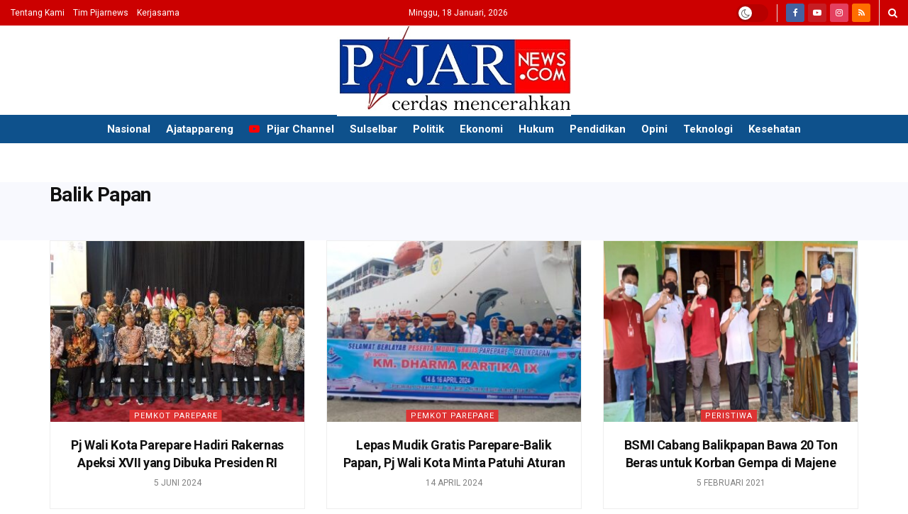

--- FILE ---
content_type: text/html; charset=utf-8
request_url: https://www.google.com/recaptcha/api2/anchor?ar=1&k=6LeVvXYUAAAAAKdofAK1vUDOWcHpqw4FVz0zDp9S&co=aHR0cHM6Ly93d3cucGlqYXJuZXdzLmNvbTo0NDM.&hl=en&v=PoyoqOPhxBO7pBk68S4YbpHZ&theme=light&size=normal&anchor-ms=20000&execute-ms=30000&cb=un626thujymx
body_size: 49306
content:
<!DOCTYPE HTML><html dir="ltr" lang="en"><head><meta http-equiv="Content-Type" content="text/html; charset=UTF-8">
<meta http-equiv="X-UA-Compatible" content="IE=edge">
<title>reCAPTCHA</title>
<style type="text/css">
/* cyrillic-ext */
@font-face {
  font-family: 'Roboto';
  font-style: normal;
  font-weight: 400;
  font-stretch: 100%;
  src: url(//fonts.gstatic.com/s/roboto/v48/KFO7CnqEu92Fr1ME7kSn66aGLdTylUAMa3GUBHMdazTgWw.woff2) format('woff2');
  unicode-range: U+0460-052F, U+1C80-1C8A, U+20B4, U+2DE0-2DFF, U+A640-A69F, U+FE2E-FE2F;
}
/* cyrillic */
@font-face {
  font-family: 'Roboto';
  font-style: normal;
  font-weight: 400;
  font-stretch: 100%;
  src: url(//fonts.gstatic.com/s/roboto/v48/KFO7CnqEu92Fr1ME7kSn66aGLdTylUAMa3iUBHMdazTgWw.woff2) format('woff2');
  unicode-range: U+0301, U+0400-045F, U+0490-0491, U+04B0-04B1, U+2116;
}
/* greek-ext */
@font-face {
  font-family: 'Roboto';
  font-style: normal;
  font-weight: 400;
  font-stretch: 100%;
  src: url(//fonts.gstatic.com/s/roboto/v48/KFO7CnqEu92Fr1ME7kSn66aGLdTylUAMa3CUBHMdazTgWw.woff2) format('woff2');
  unicode-range: U+1F00-1FFF;
}
/* greek */
@font-face {
  font-family: 'Roboto';
  font-style: normal;
  font-weight: 400;
  font-stretch: 100%;
  src: url(//fonts.gstatic.com/s/roboto/v48/KFO7CnqEu92Fr1ME7kSn66aGLdTylUAMa3-UBHMdazTgWw.woff2) format('woff2');
  unicode-range: U+0370-0377, U+037A-037F, U+0384-038A, U+038C, U+038E-03A1, U+03A3-03FF;
}
/* math */
@font-face {
  font-family: 'Roboto';
  font-style: normal;
  font-weight: 400;
  font-stretch: 100%;
  src: url(//fonts.gstatic.com/s/roboto/v48/KFO7CnqEu92Fr1ME7kSn66aGLdTylUAMawCUBHMdazTgWw.woff2) format('woff2');
  unicode-range: U+0302-0303, U+0305, U+0307-0308, U+0310, U+0312, U+0315, U+031A, U+0326-0327, U+032C, U+032F-0330, U+0332-0333, U+0338, U+033A, U+0346, U+034D, U+0391-03A1, U+03A3-03A9, U+03B1-03C9, U+03D1, U+03D5-03D6, U+03F0-03F1, U+03F4-03F5, U+2016-2017, U+2034-2038, U+203C, U+2040, U+2043, U+2047, U+2050, U+2057, U+205F, U+2070-2071, U+2074-208E, U+2090-209C, U+20D0-20DC, U+20E1, U+20E5-20EF, U+2100-2112, U+2114-2115, U+2117-2121, U+2123-214F, U+2190, U+2192, U+2194-21AE, U+21B0-21E5, U+21F1-21F2, U+21F4-2211, U+2213-2214, U+2216-22FF, U+2308-230B, U+2310, U+2319, U+231C-2321, U+2336-237A, U+237C, U+2395, U+239B-23B7, U+23D0, U+23DC-23E1, U+2474-2475, U+25AF, U+25B3, U+25B7, U+25BD, U+25C1, U+25CA, U+25CC, U+25FB, U+266D-266F, U+27C0-27FF, U+2900-2AFF, U+2B0E-2B11, U+2B30-2B4C, U+2BFE, U+3030, U+FF5B, U+FF5D, U+1D400-1D7FF, U+1EE00-1EEFF;
}
/* symbols */
@font-face {
  font-family: 'Roboto';
  font-style: normal;
  font-weight: 400;
  font-stretch: 100%;
  src: url(//fonts.gstatic.com/s/roboto/v48/KFO7CnqEu92Fr1ME7kSn66aGLdTylUAMaxKUBHMdazTgWw.woff2) format('woff2');
  unicode-range: U+0001-000C, U+000E-001F, U+007F-009F, U+20DD-20E0, U+20E2-20E4, U+2150-218F, U+2190, U+2192, U+2194-2199, U+21AF, U+21E6-21F0, U+21F3, U+2218-2219, U+2299, U+22C4-22C6, U+2300-243F, U+2440-244A, U+2460-24FF, U+25A0-27BF, U+2800-28FF, U+2921-2922, U+2981, U+29BF, U+29EB, U+2B00-2BFF, U+4DC0-4DFF, U+FFF9-FFFB, U+10140-1018E, U+10190-1019C, U+101A0, U+101D0-101FD, U+102E0-102FB, U+10E60-10E7E, U+1D2C0-1D2D3, U+1D2E0-1D37F, U+1F000-1F0FF, U+1F100-1F1AD, U+1F1E6-1F1FF, U+1F30D-1F30F, U+1F315, U+1F31C, U+1F31E, U+1F320-1F32C, U+1F336, U+1F378, U+1F37D, U+1F382, U+1F393-1F39F, U+1F3A7-1F3A8, U+1F3AC-1F3AF, U+1F3C2, U+1F3C4-1F3C6, U+1F3CA-1F3CE, U+1F3D4-1F3E0, U+1F3ED, U+1F3F1-1F3F3, U+1F3F5-1F3F7, U+1F408, U+1F415, U+1F41F, U+1F426, U+1F43F, U+1F441-1F442, U+1F444, U+1F446-1F449, U+1F44C-1F44E, U+1F453, U+1F46A, U+1F47D, U+1F4A3, U+1F4B0, U+1F4B3, U+1F4B9, U+1F4BB, U+1F4BF, U+1F4C8-1F4CB, U+1F4D6, U+1F4DA, U+1F4DF, U+1F4E3-1F4E6, U+1F4EA-1F4ED, U+1F4F7, U+1F4F9-1F4FB, U+1F4FD-1F4FE, U+1F503, U+1F507-1F50B, U+1F50D, U+1F512-1F513, U+1F53E-1F54A, U+1F54F-1F5FA, U+1F610, U+1F650-1F67F, U+1F687, U+1F68D, U+1F691, U+1F694, U+1F698, U+1F6AD, U+1F6B2, U+1F6B9-1F6BA, U+1F6BC, U+1F6C6-1F6CF, U+1F6D3-1F6D7, U+1F6E0-1F6EA, U+1F6F0-1F6F3, U+1F6F7-1F6FC, U+1F700-1F7FF, U+1F800-1F80B, U+1F810-1F847, U+1F850-1F859, U+1F860-1F887, U+1F890-1F8AD, U+1F8B0-1F8BB, U+1F8C0-1F8C1, U+1F900-1F90B, U+1F93B, U+1F946, U+1F984, U+1F996, U+1F9E9, U+1FA00-1FA6F, U+1FA70-1FA7C, U+1FA80-1FA89, U+1FA8F-1FAC6, U+1FACE-1FADC, U+1FADF-1FAE9, U+1FAF0-1FAF8, U+1FB00-1FBFF;
}
/* vietnamese */
@font-face {
  font-family: 'Roboto';
  font-style: normal;
  font-weight: 400;
  font-stretch: 100%;
  src: url(//fonts.gstatic.com/s/roboto/v48/KFO7CnqEu92Fr1ME7kSn66aGLdTylUAMa3OUBHMdazTgWw.woff2) format('woff2');
  unicode-range: U+0102-0103, U+0110-0111, U+0128-0129, U+0168-0169, U+01A0-01A1, U+01AF-01B0, U+0300-0301, U+0303-0304, U+0308-0309, U+0323, U+0329, U+1EA0-1EF9, U+20AB;
}
/* latin-ext */
@font-face {
  font-family: 'Roboto';
  font-style: normal;
  font-weight: 400;
  font-stretch: 100%;
  src: url(//fonts.gstatic.com/s/roboto/v48/KFO7CnqEu92Fr1ME7kSn66aGLdTylUAMa3KUBHMdazTgWw.woff2) format('woff2');
  unicode-range: U+0100-02BA, U+02BD-02C5, U+02C7-02CC, U+02CE-02D7, U+02DD-02FF, U+0304, U+0308, U+0329, U+1D00-1DBF, U+1E00-1E9F, U+1EF2-1EFF, U+2020, U+20A0-20AB, U+20AD-20C0, U+2113, U+2C60-2C7F, U+A720-A7FF;
}
/* latin */
@font-face {
  font-family: 'Roboto';
  font-style: normal;
  font-weight: 400;
  font-stretch: 100%;
  src: url(//fonts.gstatic.com/s/roboto/v48/KFO7CnqEu92Fr1ME7kSn66aGLdTylUAMa3yUBHMdazQ.woff2) format('woff2');
  unicode-range: U+0000-00FF, U+0131, U+0152-0153, U+02BB-02BC, U+02C6, U+02DA, U+02DC, U+0304, U+0308, U+0329, U+2000-206F, U+20AC, U+2122, U+2191, U+2193, U+2212, U+2215, U+FEFF, U+FFFD;
}
/* cyrillic-ext */
@font-face {
  font-family: 'Roboto';
  font-style: normal;
  font-weight: 500;
  font-stretch: 100%;
  src: url(//fonts.gstatic.com/s/roboto/v48/KFO7CnqEu92Fr1ME7kSn66aGLdTylUAMa3GUBHMdazTgWw.woff2) format('woff2');
  unicode-range: U+0460-052F, U+1C80-1C8A, U+20B4, U+2DE0-2DFF, U+A640-A69F, U+FE2E-FE2F;
}
/* cyrillic */
@font-face {
  font-family: 'Roboto';
  font-style: normal;
  font-weight: 500;
  font-stretch: 100%;
  src: url(//fonts.gstatic.com/s/roboto/v48/KFO7CnqEu92Fr1ME7kSn66aGLdTylUAMa3iUBHMdazTgWw.woff2) format('woff2');
  unicode-range: U+0301, U+0400-045F, U+0490-0491, U+04B0-04B1, U+2116;
}
/* greek-ext */
@font-face {
  font-family: 'Roboto';
  font-style: normal;
  font-weight: 500;
  font-stretch: 100%;
  src: url(//fonts.gstatic.com/s/roboto/v48/KFO7CnqEu92Fr1ME7kSn66aGLdTylUAMa3CUBHMdazTgWw.woff2) format('woff2');
  unicode-range: U+1F00-1FFF;
}
/* greek */
@font-face {
  font-family: 'Roboto';
  font-style: normal;
  font-weight: 500;
  font-stretch: 100%;
  src: url(//fonts.gstatic.com/s/roboto/v48/KFO7CnqEu92Fr1ME7kSn66aGLdTylUAMa3-UBHMdazTgWw.woff2) format('woff2');
  unicode-range: U+0370-0377, U+037A-037F, U+0384-038A, U+038C, U+038E-03A1, U+03A3-03FF;
}
/* math */
@font-face {
  font-family: 'Roboto';
  font-style: normal;
  font-weight: 500;
  font-stretch: 100%;
  src: url(//fonts.gstatic.com/s/roboto/v48/KFO7CnqEu92Fr1ME7kSn66aGLdTylUAMawCUBHMdazTgWw.woff2) format('woff2');
  unicode-range: U+0302-0303, U+0305, U+0307-0308, U+0310, U+0312, U+0315, U+031A, U+0326-0327, U+032C, U+032F-0330, U+0332-0333, U+0338, U+033A, U+0346, U+034D, U+0391-03A1, U+03A3-03A9, U+03B1-03C9, U+03D1, U+03D5-03D6, U+03F0-03F1, U+03F4-03F5, U+2016-2017, U+2034-2038, U+203C, U+2040, U+2043, U+2047, U+2050, U+2057, U+205F, U+2070-2071, U+2074-208E, U+2090-209C, U+20D0-20DC, U+20E1, U+20E5-20EF, U+2100-2112, U+2114-2115, U+2117-2121, U+2123-214F, U+2190, U+2192, U+2194-21AE, U+21B0-21E5, U+21F1-21F2, U+21F4-2211, U+2213-2214, U+2216-22FF, U+2308-230B, U+2310, U+2319, U+231C-2321, U+2336-237A, U+237C, U+2395, U+239B-23B7, U+23D0, U+23DC-23E1, U+2474-2475, U+25AF, U+25B3, U+25B7, U+25BD, U+25C1, U+25CA, U+25CC, U+25FB, U+266D-266F, U+27C0-27FF, U+2900-2AFF, U+2B0E-2B11, U+2B30-2B4C, U+2BFE, U+3030, U+FF5B, U+FF5D, U+1D400-1D7FF, U+1EE00-1EEFF;
}
/* symbols */
@font-face {
  font-family: 'Roboto';
  font-style: normal;
  font-weight: 500;
  font-stretch: 100%;
  src: url(//fonts.gstatic.com/s/roboto/v48/KFO7CnqEu92Fr1ME7kSn66aGLdTylUAMaxKUBHMdazTgWw.woff2) format('woff2');
  unicode-range: U+0001-000C, U+000E-001F, U+007F-009F, U+20DD-20E0, U+20E2-20E4, U+2150-218F, U+2190, U+2192, U+2194-2199, U+21AF, U+21E6-21F0, U+21F3, U+2218-2219, U+2299, U+22C4-22C6, U+2300-243F, U+2440-244A, U+2460-24FF, U+25A0-27BF, U+2800-28FF, U+2921-2922, U+2981, U+29BF, U+29EB, U+2B00-2BFF, U+4DC0-4DFF, U+FFF9-FFFB, U+10140-1018E, U+10190-1019C, U+101A0, U+101D0-101FD, U+102E0-102FB, U+10E60-10E7E, U+1D2C0-1D2D3, U+1D2E0-1D37F, U+1F000-1F0FF, U+1F100-1F1AD, U+1F1E6-1F1FF, U+1F30D-1F30F, U+1F315, U+1F31C, U+1F31E, U+1F320-1F32C, U+1F336, U+1F378, U+1F37D, U+1F382, U+1F393-1F39F, U+1F3A7-1F3A8, U+1F3AC-1F3AF, U+1F3C2, U+1F3C4-1F3C6, U+1F3CA-1F3CE, U+1F3D4-1F3E0, U+1F3ED, U+1F3F1-1F3F3, U+1F3F5-1F3F7, U+1F408, U+1F415, U+1F41F, U+1F426, U+1F43F, U+1F441-1F442, U+1F444, U+1F446-1F449, U+1F44C-1F44E, U+1F453, U+1F46A, U+1F47D, U+1F4A3, U+1F4B0, U+1F4B3, U+1F4B9, U+1F4BB, U+1F4BF, U+1F4C8-1F4CB, U+1F4D6, U+1F4DA, U+1F4DF, U+1F4E3-1F4E6, U+1F4EA-1F4ED, U+1F4F7, U+1F4F9-1F4FB, U+1F4FD-1F4FE, U+1F503, U+1F507-1F50B, U+1F50D, U+1F512-1F513, U+1F53E-1F54A, U+1F54F-1F5FA, U+1F610, U+1F650-1F67F, U+1F687, U+1F68D, U+1F691, U+1F694, U+1F698, U+1F6AD, U+1F6B2, U+1F6B9-1F6BA, U+1F6BC, U+1F6C6-1F6CF, U+1F6D3-1F6D7, U+1F6E0-1F6EA, U+1F6F0-1F6F3, U+1F6F7-1F6FC, U+1F700-1F7FF, U+1F800-1F80B, U+1F810-1F847, U+1F850-1F859, U+1F860-1F887, U+1F890-1F8AD, U+1F8B0-1F8BB, U+1F8C0-1F8C1, U+1F900-1F90B, U+1F93B, U+1F946, U+1F984, U+1F996, U+1F9E9, U+1FA00-1FA6F, U+1FA70-1FA7C, U+1FA80-1FA89, U+1FA8F-1FAC6, U+1FACE-1FADC, U+1FADF-1FAE9, U+1FAF0-1FAF8, U+1FB00-1FBFF;
}
/* vietnamese */
@font-face {
  font-family: 'Roboto';
  font-style: normal;
  font-weight: 500;
  font-stretch: 100%;
  src: url(//fonts.gstatic.com/s/roboto/v48/KFO7CnqEu92Fr1ME7kSn66aGLdTylUAMa3OUBHMdazTgWw.woff2) format('woff2');
  unicode-range: U+0102-0103, U+0110-0111, U+0128-0129, U+0168-0169, U+01A0-01A1, U+01AF-01B0, U+0300-0301, U+0303-0304, U+0308-0309, U+0323, U+0329, U+1EA0-1EF9, U+20AB;
}
/* latin-ext */
@font-face {
  font-family: 'Roboto';
  font-style: normal;
  font-weight: 500;
  font-stretch: 100%;
  src: url(//fonts.gstatic.com/s/roboto/v48/KFO7CnqEu92Fr1ME7kSn66aGLdTylUAMa3KUBHMdazTgWw.woff2) format('woff2');
  unicode-range: U+0100-02BA, U+02BD-02C5, U+02C7-02CC, U+02CE-02D7, U+02DD-02FF, U+0304, U+0308, U+0329, U+1D00-1DBF, U+1E00-1E9F, U+1EF2-1EFF, U+2020, U+20A0-20AB, U+20AD-20C0, U+2113, U+2C60-2C7F, U+A720-A7FF;
}
/* latin */
@font-face {
  font-family: 'Roboto';
  font-style: normal;
  font-weight: 500;
  font-stretch: 100%;
  src: url(//fonts.gstatic.com/s/roboto/v48/KFO7CnqEu92Fr1ME7kSn66aGLdTylUAMa3yUBHMdazQ.woff2) format('woff2');
  unicode-range: U+0000-00FF, U+0131, U+0152-0153, U+02BB-02BC, U+02C6, U+02DA, U+02DC, U+0304, U+0308, U+0329, U+2000-206F, U+20AC, U+2122, U+2191, U+2193, U+2212, U+2215, U+FEFF, U+FFFD;
}
/* cyrillic-ext */
@font-face {
  font-family: 'Roboto';
  font-style: normal;
  font-weight: 900;
  font-stretch: 100%;
  src: url(//fonts.gstatic.com/s/roboto/v48/KFO7CnqEu92Fr1ME7kSn66aGLdTylUAMa3GUBHMdazTgWw.woff2) format('woff2');
  unicode-range: U+0460-052F, U+1C80-1C8A, U+20B4, U+2DE0-2DFF, U+A640-A69F, U+FE2E-FE2F;
}
/* cyrillic */
@font-face {
  font-family: 'Roboto';
  font-style: normal;
  font-weight: 900;
  font-stretch: 100%;
  src: url(//fonts.gstatic.com/s/roboto/v48/KFO7CnqEu92Fr1ME7kSn66aGLdTylUAMa3iUBHMdazTgWw.woff2) format('woff2');
  unicode-range: U+0301, U+0400-045F, U+0490-0491, U+04B0-04B1, U+2116;
}
/* greek-ext */
@font-face {
  font-family: 'Roboto';
  font-style: normal;
  font-weight: 900;
  font-stretch: 100%;
  src: url(//fonts.gstatic.com/s/roboto/v48/KFO7CnqEu92Fr1ME7kSn66aGLdTylUAMa3CUBHMdazTgWw.woff2) format('woff2');
  unicode-range: U+1F00-1FFF;
}
/* greek */
@font-face {
  font-family: 'Roboto';
  font-style: normal;
  font-weight: 900;
  font-stretch: 100%;
  src: url(//fonts.gstatic.com/s/roboto/v48/KFO7CnqEu92Fr1ME7kSn66aGLdTylUAMa3-UBHMdazTgWw.woff2) format('woff2');
  unicode-range: U+0370-0377, U+037A-037F, U+0384-038A, U+038C, U+038E-03A1, U+03A3-03FF;
}
/* math */
@font-face {
  font-family: 'Roboto';
  font-style: normal;
  font-weight: 900;
  font-stretch: 100%;
  src: url(//fonts.gstatic.com/s/roboto/v48/KFO7CnqEu92Fr1ME7kSn66aGLdTylUAMawCUBHMdazTgWw.woff2) format('woff2');
  unicode-range: U+0302-0303, U+0305, U+0307-0308, U+0310, U+0312, U+0315, U+031A, U+0326-0327, U+032C, U+032F-0330, U+0332-0333, U+0338, U+033A, U+0346, U+034D, U+0391-03A1, U+03A3-03A9, U+03B1-03C9, U+03D1, U+03D5-03D6, U+03F0-03F1, U+03F4-03F5, U+2016-2017, U+2034-2038, U+203C, U+2040, U+2043, U+2047, U+2050, U+2057, U+205F, U+2070-2071, U+2074-208E, U+2090-209C, U+20D0-20DC, U+20E1, U+20E5-20EF, U+2100-2112, U+2114-2115, U+2117-2121, U+2123-214F, U+2190, U+2192, U+2194-21AE, U+21B0-21E5, U+21F1-21F2, U+21F4-2211, U+2213-2214, U+2216-22FF, U+2308-230B, U+2310, U+2319, U+231C-2321, U+2336-237A, U+237C, U+2395, U+239B-23B7, U+23D0, U+23DC-23E1, U+2474-2475, U+25AF, U+25B3, U+25B7, U+25BD, U+25C1, U+25CA, U+25CC, U+25FB, U+266D-266F, U+27C0-27FF, U+2900-2AFF, U+2B0E-2B11, U+2B30-2B4C, U+2BFE, U+3030, U+FF5B, U+FF5D, U+1D400-1D7FF, U+1EE00-1EEFF;
}
/* symbols */
@font-face {
  font-family: 'Roboto';
  font-style: normal;
  font-weight: 900;
  font-stretch: 100%;
  src: url(//fonts.gstatic.com/s/roboto/v48/KFO7CnqEu92Fr1ME7kSn66aGLdTylUAMaxKUBHMdazTgWw.woff2) format('woff2');
  unicode-range: U+0001-000C, U+000E-001F, U+007F-009F, U+20DD-20E0, U+20E2-20E4, U+2150-218F, U+2190, U+2192, U+2194-2199, U+21AF, U+21E6-21F0, U+21F3, U+2218-2219, U+2299, U+22C4-22C6, U+2300-243F, U+2440-244A, U+2460-24FF, U+25A0-27BF, U+2800-28FF, U+2921-2922, U+2981, U+29BF, U+29EB, U+2B00-2BFF, U+4DC0-4DFF, U+FFF9-FFFB, U+10140-1018E, U+10190-1019C, U+101A0, U+101D0-101FD, U+102E0-102FB, U+10E60-10E7E, U+1D2C0-1D2D3, U+1D2E0-1D37F, U+1F000-1F0FF, U+1F100-1F1AD, U+1F1E6-1F1FF, U+1F30D-1F30F, U+1F315, U+1F31C, U+1F31E, U+1F320-1F32C, U+1F336, U+1F378, U+1F37D, U+1F382, U+1F393-1F39F, U+1F3A7-1F3A8, U+1F3AC-1F3AF, U+1F3C2, U+1F3C4-1F3C6, U+1F3CA-1F3CE, U+1F3D4-1F3E0, U+1F3ED, U+1F3F1-1F3F3, U+1F3F5-1F3F7, U+1F408, U+1F415, U+1F41F, U+1F426, U+1F43F, U+1F441-1F442, U+1F444, U+1F446-1F449, U+1F44C-1F44E, U+1F453, U+1F46A, U+1F47D, U+1F4A3, U+1F4B0, U+1F4B3, U+1F4B9, U+1F4BB, U+1F4BF, U+1F4C8-1F4CB, U+1F4D6, U+1F4DA, U+1F4DF, U+1F4E3-1F4E6, U+1F4EA-1F4ED, U+1F4F7, U+1F4F9-1F4FB, U+1F4FD-1F4FE, U+1F503, U+1F507-1F50B, U+1F50D, U+1F512-1F513, U+1F53E-1F54A, U+1F54F-1F5FA, U+1F610, U+1F650-1F67F, U+1F687, U+1F68D, U+1F691, U+1F694, U+1F698, U+1F6AD, U+1F6B2, U+1F6B9-1F6BA, U+1F6BC, U+1F6C6-1F6CF, U+1F6D3-1F6D7, U+1F6E0-1F6EA, U+1F6F0-1F6F3, U+1F6F7-1F6FC, U+1F700-1F7FF, U+1F800-1F80B, U+1F810-1F847, U+1F850-1F859, U+1F860-1F887, U+1F890-1F8AD, U+1F8B0-1F8BB, U+1F8C0-1F8C1, U+1F900-1F90B, U+1F93B, U+1F946, U+1F984, U+1F996, U+1F9E9, U+1FA00-1FA6F, U+1FA70-1FA7C, U+1FA80-1FA89, U+1FA8F-1FAC6, U+1FACE-1FADC, U+1FADF-1FAE9, U+1FAF0-1FAF8, U+1FB00-1FBFF;
}
/* vietnamese */
@font-face {
  font-family: 'Roboto';
  font-style: normal;
  font-weight: 900;
  font-stretch: 100%;
  src: url(//fonts.gstatic.com/s/roboto/v48/KFO7CnqEu92Fr1ME7kSn66aGLdTylUAMa3OUBHMdazTgWw.woff2) format('woff2');
  unicode-range: U+0102-0103, U+0110-0111, U+0128-0129, U+0168-0169, U+01A0-01A1, U+01AF-01B0, U+0300-0301, U+0303-0304, U+0308-0309, U+0323, U+0329, U+1EA0-1EF9, U+20AB;
}
/* latin-ext */
@font-face {
  font-family: 'Roboto';
  font-style: normal;
  font-weight: 900;
  font-stretch: 100%;
  src: url(//fonts.gstatic.com/s/roboto/v48/KFO7CnqEu92Fr1ME7kSn66aGLdTylUAMa3KUBHMdazTgWw.woff2) format('woff2');
  unicode-range: U+0100-02BA, U+02BD-02C5, U+02C7-02CC, U+02CE-02D7, U+02DD-02FF, U+0304, U+0308, U+0329, U+1D00-1DBF, U+1E00-1E9F, U+1EF2-1EFF, U+2020, U+20A0-20AB, U+20AD-20C0, U+2113, U+2C60-2C7F, U+A720-A7FF;
}
/* latin */
@font-face {
  font-family: 'Roboto';
  font-style: normal;
  font-weight: 900;
  font-stretch: 100%;
  src: url(//fonts.gstatic.com/s/roboto/v48/KFO7CnqEu92Fr1ME7kSn66aGLdTylUAMa3yUBHMdazQ.woff2) format('woff2');
  unicode-range: U+0000-00FF, U+0131, U+0152-0153, U+02BB-02BC, U+02C6, U+02DA, U+02DC, U+0304, U+0308, U+0329, U+2000-206F, U+20AC, U+2122, U+2191, U+2193, U+2212, U+2215, U+FEFF, U+FFFD;
}

</style>
<link rel="stylesheet" type="text/css" href="https://www.gstatic.com/recaptcha/releases/PoyoqOPhxBO7pBk68S4YbpHZ/styles__ltr.css">
<script nonce="bqHLWaoK5toiv-SalHih6w" type="text/javascript">window['__recaptcha_api'] = 'https://www.google.com/recaptcha/api2/';</script>
<script type="text/javascript" src="https://www.gstatic.com/recaptcha/releases/PoyoqOPhxBO7pBk68S4YbpHZ/recaptcha__en.js" nonce="bqHLWaoK5toiv-SalHih6w">
      
    </script></head>
<body><div id="rc-anchor-alert" class="rc-anchor-alert"></div>
<input type="hidden" id="recaptcha-token" value="[base64]">
<script type="text/javascript" nonce="bqHLWaoK5toiv-SalHih6w">
      recaptcha.anchor.Main.init("[\x22ainput\x22,[\x22bgdata\x22,\x22\x22,\[base64]/[base64]/[base64]/KE4oMTI0LHYsdi5HKSxMWihsLHYpKTpOKDEyNCx2LGwpLFYpLHYpLFQpKSxGKDE3MSx2KX0scjc9ZnVuY3Rpb24obCl7cmV0dXJuIGx9LEM9ZnVuY3Rpb24obCxWLHYpe04odixsLFYpLFZbYWtdPTI3OTZ9LG49ZnVuY3Rpb24obCxWKXtWLlg9KChWLlg/[base64]/[base64]/[base64]/[base64]/[base64]/[base64]/[base64]/[base64]/[base64]/[base64]/[base64]\\u003d\x22,\[base64]\x22,\x22ScK6N8KQw65eM2UYw4DCol/[base64]/[base64]/CglgJI2IJwrV0TsKpWsO4KnJqbMO+KRLDkm3CrzQAAgBhRcOSw7LCmkl2w6gVFFckwpJTfE/ChwvCh8OATWVEZsO1E8Ofwo0zwpLCp8KgX355w4zCsWhuwo0nNsOFeDU+dgYsX8Kww4vDo8O5wprCmsOYw4lFwpRXSgXDtMK6QVXCnxV7wqFrf8KTwqjCn8KKw6bDkMO8w4IWwosPw5LDrMKFJ8KRwpjDq1xZSnDCjsONw5psw5kwwr4Awr/[base64]/QhY8AcOmSMO4GXkCT8K9w6bCvMO6wo3CmcKVZRrDvsK7wpTCoAoDw7pTwpbDlBXDu1DDlcOmw67CtkYPfkZPwpt3MAzDrlXCtnduBGh1HsKWYsK7wofChmMmPyrCscK0w4jDjxLDpMKXw7jCtwRKw4VtZMOGNStOYsO/WsOiw6/CrCXCplwZKXXCl8K1MHtXbmF8w4HDisOPDsOAw70Gw58FJ2NncMKlbMKww6LDjcK9LcKFwokUwrDDtxPDpcOqw5jDuXQLw7ckw5jDtMK8DGwTF8OKMMK+f8OTwpFmw78SEznDkE8aTsKlwqcxwoDDpxLCpxLDuTzClsOLwofCrMOUeR8RYcOTw6DDkcO5w4/Cq8OXBHzCnnLDpcOvdsKlw7VhwrHCvsORwp5Qw5BDZz06w43CjMOeAMOyw51IwqvDh2fChx/DoMK/w4TDi8OlVsKjwpQ1wrDCmMOQwqlewrTDjhDDji7DsWIywqLCqHvCshlHfsKBRsOXw7pVw7/DtsOgcsKMFA5eUsOFw7rDmsOKw7zDlcOCw7XCq8OiB8K2fSXDkUDDrsOLwp7CksOXw7HCusKvI8Oww78ZUjZNdXXDpsOVHMOiwpcrw5sqw6vDuMKgwrcqwpjDrMKzbcOuw6JCw5E7O8OQdTPCk3PClyJmw4LCmMKVKj/Co1sfG23Cm8KlN8KEwocEw4bDisOfDwZ2B8OjFkV2eMK/cSLDjCJywp/Cm19awqjCoj3CiRIwwpY4wo/DmsOWwoPCpD04KcOjXMOFUwNwdADDqk/Cp8Kswp3Dnx1IwonDs8OtJ8K8c8O+bcKrwoHCt37DusOvw6lUw6p0wrnCvj/CkGM6CsOAwqLChsOSwr0jUsORwpDCn8OSGz7Dgz/DkQHDsV8VRkrDoMOgwq9JFDrDt2NDAmgMwrVEw57ChTRzRsONw6xKSsKveyAtw6cKTsK8w4s7wpxlFE9GacOcwp58ekTDh8KRVcKiw5EVM8OVwpsiW0LDtnDCjzLDsRLCgkF6w451acObwr8Xw4A3SRnCiMKRK8K+w6HDjXfClgFaw5/Dh2/[base64]/Cv8KiwpbCnlkMLsOzwp/DnxFpwqjDnBDCtyLDqMK+ScKEb2jDlsOMw7DDtnvDtRomwrNGwqLDpsKMJcKAQMO5fcOYwpBwwqxpwp5mwp5tw5vDuU7CisK/[base64]/DlxvDt8OQwrzCpiTDuWLCrsKww4fDlMKpw4HDqw4AacOKY8KaOwbDuivDrEbDiMOuexjCmClywopKw7DCrMKVCntjwogVw4PCo03DpnjDqxbDi8OFUyzCvEcIFn0pw7RUw5TCq8O5Xjt8w7gUQnoOfls5DxvDi8KAwonDm3vDhXJmCj9Jwo/DrUPDjC7CqcKRPHPDj8KCWB3CjcK6OB8UJw5aPCx8BkDDlyN3wpplwpcnO8OOZsKFwqvDnxhoM8OyeUnCmsKMwrbCssO5wqbDnsOxw77DlQ7Dn8K2HsKlwoRyw5rCn2fDnnfDtXArw71zY8OQPk3Ck8KBw4hFecKlMH/CkiQww4LDgcOrZsKEwoRmJMOlwrldeMOGw7AFDMKgJcOKPQNtwoDCvxDDq8OrPcKPwpDCo8OgwoBKw4PCsHDCuMOvw5PDhHDDk8KAwpZDw6nDoztfw6NeAUzDs8KEwoDDuy0JYsOZQcK2cUZCIWXDtcKxwr/CmcOtw6oIwqrDucKFEz46wqjCplTCmcKAwrUuTcKLw5TDq8KZJCzDkcKoc3HCuQMvwozDnAMpwpxGwpQaw7oaw6bDucOIF8Ktw6FybjAyA8Oow5ISw5ILJABQBwvDjVHDtmB1w5jDsR1pDHskw5xdw47DvMOnKsKzw6XCusKzIMKhN8OjwqI/w7HChxMHwqt3wo9BLcOlw4/Dj8OlQlfCjcKSwptDEsOnwqDClMK1B8OawqZHRDbDq2V9w4/CkxjDmcO5JMOqOB11w4/CoyZtwqE9FcKldFLDgcKfw5EbwojChcKUXMORw5s6EsOCP8Ohw6lMw6J2w6HDssO5wp0twrHDtcKUwq7DmsKYFcOEw4I2ZW1hY8KhFVnCo2nCuC/DucOgdUoMwoB9w7YVw6DCijVyw7jCu8K6wooCGMO4w6/DtRkswoJZS03CiGUBw5hDMxxLBSDDrzp1BEVSwpV4w6pHwqDChsOcw7LDsmrDvyRWw4rCrXgUYB3ChsO1Whgcw69SaSTCh8ORwrbDjGTCj8KAwoI4w5TDpcOhDsKnw6ctwonDmcKTWsKTLcKiw4vClT/Cv8OQYcKLw4FVw4g+N8OKwo0pwpoXw4bDsSDDsmLDny1MT8K/RMKoEsK0w4tSHE0xesOrSTvDqgI/VMO8wrBsI0EuwqrDtEXDjcK5ecOxwr/Dk33Du8OOw5PDiT9Sw6PCoD3DmsOpw6gvbsOIK8KNw57CmVUJD8K/w5pmBcOXw4VdwoU8KVFFwpnCjcOzwpMsUsOPwofCuiRaZsOBw6oiLcK9wr9SJMOwwpnCjlvCrsOEUMOyGF/[base64]/Dt1DCo8KKw7FdwpTCiybCkHpYTsKSw5NSwpzCisK8woTDnkbDt8K8wrwmfi/DgMKaw6bCqg7DpMKhw7zCmAfCtMKHJ8OlRyhrKUXDiDPCrcK1csKENsK0ZEx3bRd4w4g8wqvCs8KGH8KyD8Kcw4hAQy5bwoVACRnDog1VRFfCpn/CqMKAwpjDt8OZw75dbmrCi8KVw6PDj2MJwrsaSMKBw6XDuBrCiS1kYsObw6UpJwcaIcKocsKAPi3DsDXCqCAhw6rCunZTw4vDtyQtw6vClU95dxAXUSHCkMKxUQhVdcKiRiY4wpFuMSQKbHNdTH0kw5fChcK+woTDii/[base64]/X8O7ent5cU8jwrjDgMKPWcKtwpDDuhJ9cEPCq0IrwpdIw5HChXJBSQ1Awo/CtT0qdWUgDMO8HMO/[base64]/[base64]/woXCoMKLw7BcwrNCw7vCm27Dl8OjwrLCiQHCkMKywpJYXcKNCW7CrsOeDsK9Q8Kpwq3Ct2/[base64]/Du8KvByzCmBXDgMKXV8K1c1QtPXlIIETDlMKNw4kMwrR9PlFcw7jCncOLw5vDicKyw5HCrhMnK8OtLh7DpiRsw63CsMOpRMOhwpPDhwrCksKHwqZLQsKjw7bCt8K6fjYjNsKRw5vCuyQOc3k3w4nDnMKswpAzYy3DqcK3w6zDgcKswo/CnApbw65qw7DChBrDrcOmfSxqKmlEwrhvV8KKw7hKVFnDq8K3wqfDnlclA8OzLcKPw6Q9w6FoAsKZM2vDrhU8TsOkw79YwqI9Q0xmwp0KVlLCtTrDlsKSw4dVHcKmb3fDusOtw4vDoDTCtsOswobDucO/XcOmB2LCgsKaw5PCijcYS07Dn3LCmxbCoMKLTGoqVMKPI8OJL3smBTcTw7dLOC7Ci3ZSWX1YA8OLXDzDicOlwpHDmg9HAMOVFz/CohTDu8K+I29Gwq9rL3TChHAyw5LClhjCkMKWYTnDt8Ohwp8lQ8OoQcO7P0nCgiUfwo/[base64]/[base64]/[base64]/bcK7w48hwprDjAPDiA1bHjhNN1nDisOBFELDj8K8KsKpB10ZDcKlw6RCUMK0w44bw7XCljbDnsKUUGPCnATDnHbDo8Kkw7dTfMKHwo3DmsO2G8OUw5/[base64]/CoMK8w6nCiMKPFz/[base64]/[base64]/w7PCgAnDt3RGwqJXLREvwqVHwq1QXnPDtkVkJsOVw6s1w6zDh8KEKcKhQcKhw4rCj8OlfW5tw4XDhsKqw5VNw7bChlXCusObw6Fvwrlfw6zDjMOQw5I5QizCgyc8wqU+w77DrMODwrIUNn97woptwq/[base64]/JMKZVMKMw7gSwoPDjBdmwqQjBsOHw5rDjsKBQ8O4U8K0VDrCiMOITsOgw5o8w51aOjwsScKfw5DClz3Duj/DimbDocKlwos2wpEtwqXCuXddNnJtw7lBXj7CjS8+QlrCpUzCizdQHzVWDG/ClcKlLsOJQMK4w4jDqQXCmsKpDsOpwr5SZ8OmHXPCksKlZjhlIsKYFW/DicOQZRDCscK4w4nDp8O1I8KbEsKCJ3o9F2vDn8KBZUDCi8Kbw5fDmcOuRy/DvFoJIMOQO2TChMKqw4l1E8OMw7Z6IcOcK8K+w57Cp8OjwojCrcKiw45afsObwrUgJHc5wrzChcOxBj57cSVVwoMtwqpMRMOVccKWw6ggOMKewpRuw6Bdwq/DpDwNw7p9wp1PP20dwoTChWJ3YMOAw5Rvw51Rw5tUesOXw4nDucKww54tJsK1LVbDqy7Do8OFwqXDjV/[base64]/wqTDinYBAsOmwodiwpQTwo1Mw78xwrB1wp9cHlxFNMKKXsK4w6d6OcKvwr/[base64]/[base64]/Dj8KxwrfDl3vCjiUowps+V8KhwpPDq8KJw5rDtzFpwr57E8ONwrLChcOpK3Yjwr8SDMOGfsK1wrYISiHDhGIOw6/Dk8KkIXZLXm7CksKMJcOcwo7CkcKXD8Kaw5sAb8OueRvDtULDucKST8OowoLCo8KHwohwfyYOw4ZpczXDr8OYw6N4AwTDoxXCkMKkwoFiBxAFw5PCmDcqwp4bJC/DhcOuw7jCnmtJw4ZiwpvCpCjDshxrwqbDhSzCmcOGw7wHTsKGwq3DnjnCiW/DksKowogrThksw5MewqFNScOrG8OxwpXCtwjCoWDCgMKnZCJoMcKFwqnCv8OkwpDCvMKsABA6GwjCkAzDv8OhUHEOTcOxeMO8w6zDn8OQNcK8w4UIZsOOwrBFE8OQwqPDiQkmw7zDscKBEMOww7Mzw4pUw6bCh8OpZ8KWwoJmw7nDhMOXBXfDrU9uw7jDjcOAYg/CpjrCusKiGMOgBCjDrcKUZcOxCAk2wowwDsKBV0Q6wos/ej5Wwr4Gw4NTJ8KjWMOSw4UcH3rDnWrDoipGw6zCtMKxwpNVIsKXw43DkF/[base64]/DjDdaw7ArVMOpZ8Kqw6XCsUgZwqFFWFfDmcOqw5XChnDCq8Omwrdfw7IYFV3CpCk9bnvCry7CmMKMX8KMJcKBwr3DusOMwopRb8OKwpRKPFLDmMKqZSjCojIdJh/DhcKDw7rDpsOiw6RkwpbCksKvw4Fyw51Iw6Ajw5nClDJrw6RvwokHw4sNQcKSd8KKTcKDw5c9RMK9wrFjWcOqw7UNwpRkwpsaw5rCqsOCMcK7w4nCqRoewo5Mw4QFagd9w6vDk8KXwpbDhjXCu8OtAcK0w48RE8O/[base64]/CucKES0bCuiTDsTfCscK2w50pw4oebMKBw7/CtsOuwqwAw4QwK8OzBH56woERfGXDqcO2UsK4w5/[base64]/Ct0DCgsOrwqDDqFwleGYcw5VNcjTDtSdZwposN8Ouw7PDh2TCtcOlw6FHwpHCm8KMHcKHT0XDlcO6w7nClcOmD8KNw7vCk8KpwoAsw6Vmw6hnwr/CncO+w681wrHDqcKtw5LCnAp+OMObJcObf1XCg0tTw4DDuFlxw6bDsXZpwpcBw5bClAjDojt/CcKTwocaNMOvBsK5NcKjwo0Bw7fCmC/Cp8O7MksZEDLDrF7Cqz1Iwo9/UcKwCWJmSMOPwrbCnzxNwqB3wqHClCpmw4HDnks9RxvCu8O3wowlUMOBwoTCq8OcwrVdBVLDsn05AnAdK8OXA0lCdnTCrsODSAYyTlNUw4fCgcO7wofCqsOLXmUKAsKXwpU4wrIFw4TCkcKIDw/Cvz1MWsOlcGXCjMKKCi7DocOfDsKsw6cWwrbCnAnDkHvDhwbCqFnCvxrDjMKMIEIHw69ywrMdLsK6NsKXZgwJHxLDnWLCkh/[base64]/DnMOVwp/DuTHDqcONWcOKwrQ6CBFLNg/DugxawrXDhsO3BzXDkMKdLxZWOsObw7PDhMKPw7TCiDzChMOsDgzCrcKMw4JPwqHColfCsMKZKsOqw4AQNTMhwovChjN1XALDkiQeQgI6w7oYwq/[base64]/DpMODJwE4wqfDvhzCg8KpHMObCMOnwq3CrFwqVAxBw6xWBMKuw70ZJcOzw6jDlR/CihlHw4bDrkcCw6k3KyJnw7LCu8KrKWrCrcOYNcO7NcOsUcKZw7zDkmLCkMOjWMOocW/[base64]/DmsKKSBN8QMKgw73CjAjDo8OawoXDu0l1fFnCuMOBwrTCncOJwprChTkbwo/Dm8KhwoZRw5kiw4MtMUIlw5jDpMKRGhzClcOdWxfDnRTClsKwZ093wqUywpVGw4JFw5XDmhwCw70bCcOTw4EowqHDtRpyX8O8wqDDp8OaLMOuahFVdXFHXCHCksO9ZsObFMOSw592bMOyLcOof8KKPcKywo3CoyfDhRlaai3ChcKhDB/DqsOqw4fCgsO1QADChMOsNgxwR03DjkRDw7nDt8KkNsOSQsOzwr7Di1vCpzN5w6/DhcOrABLDgwQ9ZTvCu3whNgpHGH7CtWhywqZNwoEhUBpFwrZpNMOuYsKONsONwojChMK3w6XChn3ClBhDw559w4tMAQnCmw/[base64]/wr9iwpAUXiTCgTVjwpQ9w4xtHlvCgSZhXsOXESdodyXDu8OWwqDChFvDqcOdw61bMsKSDsKawog/w5PDjMKqbMKpw5VPw4s+w6AaelDCvXxmw4swwow3wpvDqsK7H8O+woTDmTIww5UkX8OSWQjCuTVpw40LCn1qw63CilV8dMKHVsOEXsKYAcKXNHbCqwTCn8OLO8KQOCXCsHbCn8KZK8Olw6V2UMKCT8K5woHCucOgwrw6ScOuwqXDjQ3CnMOdwqfDt8O1fkQkECfDlE/DqnYNFsKqQgzDtcKMw5wRMh4+wpfCu8KMfDXCuCMHw6XCjxpwdcK2UMOjw49Iwrt6TgsPw5TCiwPCv8KxIkILeBUgIT/CqsO/UwHDmyjCj0o9Q8Kuw5LChMKzJDtkwr4XwrrCpS8dWkHCsA8cwoF/wpBedk5jJMOxwrDCvsKzwrZVw4HDgcK1ACLCucOewrRHwrvCoWnCm8OvIRzCkMKhw7INw6M+wq3Dr8KowqMnw6DCvGnCosO1wpdDHTTCl8KRR0LDmmIcSlvClsOZdsK0esOSwohwQMKnwoF+Z2EiBg3CrAExHRdcw419U0ghSTQ0Mm84w5Upw5AOwoQDwq/[base64]/Dv8Ofw69YYHcLQDbDvSY8GcKLw4Eaw7jDmcKawrjDo8Kmwr1Aw68aU8OIwqVDwpRcO8K3w4/[base64]/Cr8KswojDs8OTEcOoDmp3PVdpwooFdMKYNVnDjsKMwp8Gw4HCn0ccwo/[base64]/[base64]/w411NcKdTcKGFMKzXMK6wqYcwo0jw5AsfsO6OMO/PMOsw4bCs8KMwrjDugJ1w4zDtGEYPsOpS8K2NMKPSsOBFTc3dcOxw47DqcOJwpLCmcK/TU1VIsKOc1ZfwpLDk8KDwo/[base64]/CrGLCucKYwphawps7bcK8wo9WJ8O1IgzDm8O8NAnCoUrDggJLTMKaaE7Di3bCgh3CsFfCh1LCjGI2bcKDesKawpjDn8KWwoPDhhzDoU/[base64]/[base64]/[base64]/TcOYeEdGD3Elw504S8OYwr7ClXADL8KMwr4uw586V1zCtFhnV1M4AhfChXoNTmPDnCLDswBMw53DsXZjw4jCncK/f19zwpPCjMK3w4VPw4dvw5AnVMK9wozCtjfCgHPCp2Zlw4DDl3nDhcKJw4MMw6MbQMK/wq3CvMKBw4Zmw70bwoDDhUjCtzN3axjCvMOKw5nCpMK7NsOrw5HDvnTDpcOvcsOTXHt8w7vCq8OMYloLS8OBfmwBwp0Ywog/wosvZMOyN3rCj8K/wqEMDMKkNyxiw7B5woLCmwcSZcOcDxfCqcK5GgfChMOKOggNwrBLw7suZsK3w7fDusO6IcOYUR8Lw6nDuMOpw7MOL8KrwpA9woDDpSBhRcOrVTPCisOBKhLDpEXCgHTChcKHwp/CicKzJj7Cr8OoelVGwp55XWd9wqAYFkfDhSPCsSE/[base64]/CtsOaAWLCtsOkZcOqdx88w4LCvcOlQT/[base64]/w4AQEsKTwq7DjsO6AMO7KD7Cgw9nwrXDnx3Dr8KIw4kqEMKYwr3CmDIyEHjCtD0iOU/[base64]/[base64]/DhMK/wpMMJsKWw6bDvmrDq1bCpAEsVcOPIsK+UcOFHnhwCnZLw7kMwrfDq109IcKPwrrCtcKBwrIoeMO2bMKxw44aw7MsLsKew7/DmBTDo2fCrcOWYFTCscK5FcOgwrXClkNHEUXDnD/CnsOKw45+GsOsM8KpwpFkw4JfckvCp8OkH8KKLRp7w5vDoFNhw5d0SkbCuhFww69Uwp5Tw6ImRBLCgy7CjsOVw7bCvcOCw6TDsxzChcO0w4xcw594w7pyUMKUXMOjaMK8dzrCqcOvw5LDgCvCssK5wqoBw4/CjlLDmcKNwq7DkcKBworClsOKbMKWbsOxdEEmwrIVw4B4KVXCkxbCpGvCp8O6woUlP8OpDH1Jw5ISHcKUFR5ew5fDmsKDw6fChsKiw5IDXsO/w6XDgR/Dl8O8UMO2KTjCvMOVQjXCp8KYw7xJwpPCl8Oyw4IOMzbCvMKNSRkQw7PCkhBkw6rDkDZ3Wl0Dw5VxwpxEN8O6KFHCrU/[base64]/ClQotHlcPw7nCkMO7wqDCiW1HAXfDjTzDq8KTHsKCBHh8w5PDrMKnIsOJwox7w5pew6jCt2DCm007ByrDsMKBccKyw7E8w7/[base64]/DsMKCe2MwQ8OTwqnDiis4wqzDoMK7w6kMw7rDviQmCsKVasOiHkrDqMKBQWx1w5MFYsOVGlrDoH8uwqwewocLwpJVfg/DrS3CnU3Ctj3DpEnCgsKQBRsvfTgCwr3CtEgMw6XCgsOzw60Twr3CvsOhZXQuw61twr1OcMKQB2XCikTDrMKSZUhXKU3Dk8OleSzCtkUgw4A/w6IQAAkWBGbDp8K8JWnDqsKwcMK7dMOLwrtSasKjUlcbw6nDhSnDig4qwqUNVSpjw5lLwoDDiH/Dlhk4J1dbw77DvcOJw4ERwoM0G8KmwqAFwqjCisK1w5fDvjfDtMO+w4TCnBMCBDfCkMOcw5lBL8OXw65gwrDCpwhiwrZKZwo8PcOnwpEIwqzCpcK4wok9V8K2esOMZ8KYYVcew7ZUw5rCgsKZwqjCjW7CiB9+SFFrw7TDiEI/w5l5NcOawrBARMOxDTlJO3xwbMKvwofCpyEILsKhwo1hX8OfAcKdwr7Cg3ssw5fClcKcwpdlw64VXcOBwq7CpFfDnsK1wrPCicOYYsKbDXTDjy/DnSTDpcKGw4LCtMOdw4kVwq4gw6vCqFfCvsOdw7XCtXbCvMO/FUhlwrEtw6hTCcKfwpgZUcKuw4rDrHfDt1/CiSg/[base64]/CuD/Dh8KQw5NQwr3CghDCiDs2wqfCmMKcwrPCklcew5HDvWjCqMOgH8KCw43CnsOGwpvDlhE8woJaw47CisOiLcObwrvCozNqEFByTMKSwoZMWiEDwohHTMKkw6/Cp8KqQwvDjsOYU8KUXsKqR0ggwojCqsKwdynCgMKML3LCqsKPesKYwqRze2vDn8KgwpvDscO/WMK2w4Qlw5FhIjQQJn12w6XCpcOVelxGR8OVw57Ch8Ofw7pGwofDmnxGO8Kqw74lLhbCnMKRw6TDo1vDkB3Dj8KkwqJUQzN7w5c+w4vDucK4w7B1wpPCkhAdwq3DncOWf3QqwrFhw6crw4IEwpl/AsOfw5tKYU4IRk7CvRFHGWckw43ClUFZGEjDtxfDvcKVWMOpVmbCnmVuLcOzwrLCrxMOw57CvBTCncK3ecK8NHwDWcKtwrQVw6VBa8OwbcOJPTfDqMK4S3UhwpnCl34MBMOYw6rDmMOuw4/DtMKiw41xw5pWwpBfw7tMw67DqEM/[base64]/Cn2waw7HDt8KDwr/DgcKgDsKHF8OWw44Swp9zfjfCkWclb3Jaw5bCoAMRw5rDv8KLw44IVwlRwpjCm8KHbEjDmMKHH8KDcT/[base64]/CkFtEUD41w7bDjcO6w4A1w6QOw63DksKWNgPDhMKHwpACwrs4EMOATQzDrMO5wqTCrMOswqDDvVIhw7rDnys9wr8XWB/Cr8O3CBhBWH87OMOGFsOBH2xnIsKWw7/DtUZ3wq86OGXDiC56w4jCqWTDscKYLQRZw6rCm2NowoPDviV9SFHDvT7CujLCp8OTwqbDr8OVXHTDkUXDoMKYHHFjw6/CgG1+w6w9VMKaHcO2YjhMwoRPVsKVFEw/woYnwp/DrcK0FMOAWyXCpU7CtW7DqHTDs8Onw4fDgsOjwoZMGsOpIA97SF4OACnDjkHCiwnCtVrDj2IaXcKjQcKkw7fCtTfDjyHDkMK7Xw/[base64]/w5w2w7XCr8KhwpMawq9XCmZ8UsOfw5URwrUqcTDDlibCqcK2PCjDqsKVwrjCuzjCmR0PXmoLEmbDmWnCj8OwIhdIwrLDtsKBcSIKP8OqL3ofwohCw7d/AsOLw4XCrUsAwqMbBVjDhCzDl8Odw7QLFMOOU8OPwq8tfRLDnMOXwoHCkcK/w6TCvcO1UWbCqMKjOcKAw5AGWlhcKyjCi8KOw4zDpsK4wp7CixdQAnF9RQjCk8K5YMOEdsKWw5PDu8ODwrVkVsOHacKzwpfDn8OtwqrDggFMJ8KWDxobOsK5w6YYfMK/a8KAw4XCkMKPSDlsB2nDoMOfXsKZEBdtW2HDv8OJFmFkZGULwotvw40bHMOhwoRbw7zDgidjSGXCusK6woQAwpgdLgEGwpLDicK9N8KuCCTCuMOAw7TCscKBw6DDmsKcwr3CrQbDscKJwoM/woDCmsK5L1TCtCt3K8KTw4nDkcO7wrpfw7BZbcKmw6JZEcKhGsO3wpPDpi42wp/DmsO+X8KZwphOPlMPwpJmw7fCscOuwpTCugzCv8O5bRrCncK2wo/[base64]/wpzCqmXCkcKtAsK/[base64]/BEDDlAEiWMKHw4fDrsKZdcOvw459w7QiwrTDjT46w4xYBTxxTwl2MsKOTsOYw7Nnwq/DhsOswq5vLcO9wqseBMKtwqIBJAg6wppYw6TCm8KqJMOjwrDDh8O7wr3CpsOxcRwPSCXDkghQacKOwoTCkzXClAHCiSbDqMOew74kfBPDsGvCq8KyOcOVwoA7wrIfwqfDvcO/wpswVWTCgEx0eBoqwrHDt8KBE8OZwp7CpT1vwocJBzfDt8O2WMOHb8Kme8KUw47ClnQKw53CpsK6wqsTwo3CukHDmcKzccKlw591wq3CnhPCm0ALdivCh8Kvw7ZKVGXDpz/ClsKUZk/CqTwaIWrDqB3Dm8OTw5oYQzNgVMOGw5rCoU19wq/DjsOfw4UCwqFQw4gWwpFjaMOaw6jCkMOIwrAyFFAwdMOJRjvChsKwVcOuw7Eww41Qw7h+SQkGwpLDsMKXw5rDrwhzw7haw4Ymw78+wr/Dr1vDvSnCrsKTclTDn8OVbnXDrsKwdXTCscOUcX90c2Fqwq3Dphw2wo87w49Nw4AkwqVkMgvDjmdXCMO5w57Ds8OWWsKoDwnDuHJuw5s8wo3Dt8O9T2EEwo/[base64]/w6DDhFnCvVEDw6xVwq3CkMOzwqxqA8Kaw6fDjsKLw5UPKMK2C8OPKlrCpg7CoMKdwqJQS8ONbcKGw6stdsKVw5LCl3wYw6DDlDjDrAkZUANIwpIxO8OmwqLCv3bDt8O7wpHDghJfHsOZG8OgJVbDvWPCqBE0AXrDlF5/OMOuDA3CucORwpNUJQzCr2DDhQbCn8O3WsKkHsKIwoLDncOHwqNvIU50w7XCncOEL8K/AAg6w7Q/[base64]/w5JGwo/CojM8HcO0dkgawqRmN8KUVQnCu8KWWyfDukc/[base64]/w6lzX8Kzw6hcBMO3w5DCocK3U8O6wo8bEMKVwpV7wrnCs8KED8OULALDrg8Pf8KGw5kxwq52w719w4VKwqvCrQV1fMK3JcOtwokVwpTDncOJJsKTbQbDi8OCw5bChsKFwooQDcKpw4/DjRM4G8KvwqwEWmkOU8KJwp9AN0F1wpsMw4xuwqXDhMKHw5B1w4Fhw5DCsgh8fMKcw4PCqMKlw53DmwrCsMKjEWUnw5UVcMKfw6N/f1fCt2/CmUoPwpHDryTDm3zDlcKfZMO0wpNfwpTCoXzCkkTDlcKbCi/DqMOucsKEw6/Du3dLAFzCocOLTVzCumpAw43Dp8OmcVPChMOMwrgTw7UfMMKlcMKJIF7CrknCpwsjw4pGRF/[base64]/DkBrDgggQLw7CkXUUbW/[base64]/wrDCq0RpRxcNZsK6Hz3DhcKgPsOLw5RGGsKxw4gHwr/DlMObw79ew4lMw68KIcKjw600c3LDlTpFwqwXw5nCv8O1Nj4kS8OGMSDDkHPCi1l/CzUCwplGwpvCoiTDjDfDi3hOwo/[base64]/w68NwqxFw60nRhQtDjNSwrzCjBjDtwR7RjtOw5clJQ4kPMOsOWJ3w4QBOBsrwqoCZMKZc8KkfhrDiXnDpMKOw6PDqE/CuMOtPAwZHmfDj8Kyw77DqsKFQMOJI8OJw4/CqUTDrMOEAlTClcKTAcOswobChsOSWATCiSrDuFzDnsO3d8OPRcOUdsO7wo8XNcOowoTCgsOxfirCkS84wpTCk044w5Zbw4rDq8KBw60vCsOJwp7DnkTDvkvDssK3AUJWaMOvwobDncKiNTJhw4DCo8KowpwiF8Odw7PDsXR2w6jDvytvwrDCkx49wqhLN8K/[base64]/[base64]/ChMKSwoIAY8OYfmjDsmAnBl4mO8KMw5ZZcD7DjUvDgC5uYg5XcQ/Dl8OdwpHCvnHCqgYibTFGwqI6NmkywrbCuMKywqdDw4Vaw5HDjcKcwoF2w506wo7DvAzDsBjCrsKfwo/DjiPCjULDsMKGwpoLwq9xwpl/GMOpwp3DogEZQMO8w5ZPLsO5BsO7McK+WFYsKsKxIMOrUX8cFl9Dw4pIw7/DrHEqNsKTBEAswrdeOB7CiynDrcO4woQowrzCvsKGw4XDvk3Di0Q9wq8JOMKuwp91w7bCh8OZOcObwqbCpjQ6wqwnEsKxwrIQTE1Ow5/DrMKIKsO7w7YiHizCg8OsRsKlw7bCkcO0w7NsCcONwp7CocKZb8O+cgjDu8K1wovDtSHDnz7CrsKgwq/[base64]/Ck8OTwpUmwqIQbGcawr7DmsOpAjAYdFDCnMOuw6wqw4ITWnoBw5/CiMOBwrrDp0LDi8Oiwo4pKMKDf3lhDg9Rw6bDk17CksONS8OswrMpw5FIw6dfUELCiF9XIWldT07CnTDDpMOpwqE4w5nCgsOlacKzw7E5w7jDhF/DviPDjxlyTGs4C8Ola1V8wrbDrG9oNcO5w5R8QHXDsHFUwpUBw6ppcSLDhhcXw7HCkcKywo1sIMKmw7svThbDgwhjPxpywpbCt8OpEVhvw5nDnMKqwojCvMO/BcKUw4fDvsOLw5NOw6vCmMOww4wVwoDCrcKzw5jDngB3w4LCsg7Dt8KJM1/Dry/DhBTCqzxGEcOtC1TDv05xw4Fqw4puworDrW8iwoNcw7TDh8KNw4FmwpjDksKwNhVSO8K0WcKeGsKSwrHDhlbCnwrCjiQZwr/CiBHDqGc/[base64]/w4V3wpXCnVvCv8K6w7UqdCtEw5XDlsOqw7pNw782ZcOnTyMywpvChcKNYUfCqwrDpDBRdMKQw5NkG8K/[base64]/CmcKawqM3U8KEwqwRwoE2w6LDt8O9w7PCkMKJE8Ozbi4tR8OSJ3YPOsK/w6LDrG/[base64]/Cj8KUworDkcK+woBpwqx8ZRtCw4rCrlZ1UMKUwr7CtcOqYMK7w5LDlsO0w5R7ZAk4CMO+OsOFwotCPsKVDsOBUcKrwpLDlnzDm0LCvMKTw6zCq8KtwpNkJsOUwpbDkn8oUjfDgQQEw6YrwqknwoPDiHLCh8OEw5/[base64]/CnGJzeMOOZsK2MsKmZsO2SsO1woIdUxPDq8OxecOYXXNyU8Kfw7kOw5rCr8Krwoo1w5fDtMK6w5TDmFcvfDlWFzV4HDzDt8KCw5/Cv8OcVzBWJEDCi8KECjJJw7x1eH4Cw5R3SXV4I8KCw63Cii09esOGT8ObYcKaw59dw7HDgUV9woHDhsOUZ8OMOcKkPsKlwrAoRHrCszzCh8KTVcOUPxzDpk83dQZ0wowiw4jDicK8wqFff8OewqtTw4bDhxFTw5TCpxnDk8OQCV98wqd/Knhiw5rCtkjCi8KrNsKXSQ0pfcOowqLCgSrCjsKfHsKtwofCuRbDgnciIMKGeHHCr8KEw5oXwqbDgFHClWFQw7xqaS3Di8KGI8Ouw5nDnTJ1QjYmeMKEdsKSAi3Cs8OdP8OXw4RpdcKswrxoNcKuwq4BQEnDicO0w7vDsMO4wr4CZR5GwqnCmUsqAyg\\u003d\x22],null,[\x22conf\x22,null,\x226LeVvXYUAAAAAKdofAK1vUDOWcHpqw4FVz0zDp9S\x22,0,null,null,null,1,[2,21,125,63,73,95,87,41,43,42,83,102,105,109,121],[1017145,710],0,null,null,null,null,0,null,0,1,700,1,null,0,\[base64]/76lBhnEnQkZnOKMAhk\\u003d\x22,0,0,null,null,1,null,0,0,null,null,null,0],\x22https://www.pijarnews.com:443\x22,null,[1,1,1],null,null,null,0,3600,[\x22https://www.google.com/intl/en/policies/privacy/\x22,\x22https://www.google.com/intl/en/policies/terms/\x22],\x22abvfzMSS95dvrbrlJHCKBRgXnVttKCYr9Jenpv126ss\\u003d\x22,0,0,null,1,1768733359126,0,0,[93,51,227],null,[213,100,211,54,7],\x22RC-q7KuwsiIZwMucw\x22,null,null,null,null,null,\x220dAFcWeA75peYi5m3laQcz6gvhmqw12SrvDr5yHMV0EEiZWEH8oVS2pcBeHjZn-xDUNXi7zM2l8xfNyT0yeY7Kzf8wmCUMs-8wqQ\x22,1768816159048]");
    </script></body></html>

--- FILE ---
content_type: text/html; charset=utf-8
request_url: https://www.google.com/recaptcha/api2/anchor?ar=1&k=6LeVvXYUAAAAAKdofAK1vUDOWcHpqw4FVz0zDp9S&co=aHR0cHM6Ly93d3cucGlqYXJuZXdzLmNvbTo0NDM.&hl=en&v=PoyoqOPhxBO7pBk68S4YbpHZ&theme=light&size=normal&anchor-ms=20000&execute-ms=30000&cb=2rccwuofisw4
body_size: 49181
content:
<!DOCTYPE HTML><html dir="ltr" lang="en"><head><meta http-equiv="Content-Type" content="text/html; charset=UTF-8">
<meta http-equiv="X-UA-Compatible" content="IE=edge">
<title>reCAPTCHA</title>
<style type="text/css">
/* cyrillic-ext */
@font-face {
  font-family: 'Roboto';
  font-style: normal;
  font-weight: 400;
  font-stretch: 100%;
  src: url(//fonts.gstatic.com/s/roboto/v48/KFO7CnqEu92Fr1ME7kSn66aGLdTylUAMa3GUBHMdazTgWw.woff2) format('woff2');
  unicode-range: U+0460-052F, U+1C80-1C8A, U+20B4, U+2DE0-2DFF, U+A640-A69F, U+FE2E-FE2F;
}
/* cyrillic */
@font-face {
  font-family: 'Roboto';
  font-style: normal;
  font-weight: 400;
  font-stretch: 100%;
  src: url(//fonts.gstatic.com/s/roboto/v48/KFO7CnqEu92Fr1ME7kSn66aGLdTylUAMa3iUBHMdazTgWw.woff2) format('woff2');
  unicode-range: U+0301, U+0400-045F, U+0490-0491, U+04B0-04B1, U+2116;
}
/* greek-ext */
@font-face {
  font-family: 'Roboto';
  font-style: normal;
  font-weight: 400;
  font-stretch: 100%;
  src: url(//fonts.gstatic.com/s/roboto/v48/KFO7CnqEu92Fr1ME7kSn66aGLdTylUAMa3CUBHMdazTgWw.woff2) format('woff2');
  unicode-range: U+1F00-1FFF;
}
/* greek */
@font-face {
  font-family: 'Roboto';
  font-style: normal;
  font-weight: 400;
  font-stretch: 100%;
  src: url(//fonts.gstatic.com/s/roboto/v48/KFO7CnqEu92Fr1ME7kSn66aGLdTylUAMa3-UBHMdazTgWw.woff2) format('woff2');
  unicode-range: U+0370-0377, U+037A-037F, U+0384-038A, U+038C, U+038E-03A1, U+03A3-03FF;
}
/* math */
@font-face {
  font-family: 'Roboto';
  font-style: normal;
  font-weight: 400;
  font-stretch: 100%;
  src: url(//fonts.gstatic.com/s/roboto/v48/KFO7CnqEu92Fr1ME7kSn66aGLdTylUAMawCUBHMdazTgWw.woff2) format('woff2');
  unicode-range: U+0302-0303, U+0305, U+0307-0308, U+0310, U+0312, U+0315, U+031A, U+0326-0327, U+032C, U+032F-0330, U+0332-0333, U+0338, U+033A, U+0346, U+034D, U+0391-03A1, U+03A3-03A9, U+03B1-03C9, U+03D1, U+03D5-03D6, U+03F0-03F1, U+03F4-03F5, U+2016-2017, U+2034-2038, U+203C, U+2040, U+2043, U+2047, U+2050, U+2057, U+205F, U+2070-2071, U+2074-208E, U+2090-209C, U+20D0-20DC, U+20E1, U+20E5-20EF, U+2100-2112, U+2114-2115, U+2117-2121, U+2123-214F, U+2190, U+2192, U+2194-21AE, U+21B0-21E5, U+21F1-21F2, U+21F4-2211, U+2213-2214, U+2216-22FF, U+2308-230B, U+2310, U+2319, U+231C-2321, U+2336-237A, U+237C, U+2395, U+239B-23B7, U+23D0, U+23DC-23E1, U+2474-2475, U+25AF, U+25B3, U+25B7, U+25BD, U+25C1, U+25CA, U+25CC, U+25FB, U+266D-266F, U+27C0-27FF, U+2900-2AFF, U+2B0E-2B11, U+2B30-2B4C, U+2BFE, U+3030, U+FF5B, U+FF5D, U+1D400-1D7FF, U+1EE00-1EEFF;
}
/* symbols */
@font-face {
  font-family: 'Roboto';
  font-style: normal;
  font-weight: 400;
  font-stretch: 100%;
  src: url(//fonts.gstatic.com/s/roboto/v48/KFO7CnqEu92Fr1ME7kSn66aGLdTylUAMaxKUBHMdazTgWw.woff2) format('woff2');
  unicode-range: U+0001-000C, U+000E-001F, U+007F-009F, U+20DD-20E0, U+20E2-20E4, U+2150-218F, U+2190, U+2192, U+2194-2199, U+21AF, U+21E6-21F0, U+21F3, U+2218-2219, U+2299, U+22C4-22C6, U+2300-243F, U+2440-244A, U+2460-24FF, U+25A0-27BF, U+2800-28FF, U+2921-2922, U+2981, U+29BF, U+29EB, U+2B00-2BFF, U+4DC0-4DFF, U+FFF9-FFFB, U+10140-1018E, U+10190-1019C, U+101A0, U+101D0-101FD, U+102E0-102FB, U+10E60-10E7E, U+1D2C0-1D2D3, U+1D2E0-1D37F, U+1F000-1F0FF, U+1F100-1F1AD, U+1F1E6-1F1FF, U+1F30D-1F30F, U+1F315, U+1F31C, U+1F31E, U+1F320-1F32C, U+1F336, U+1F378, U+1F37D, U+1F382, U+1F393-1F39F, U+1F3A7-1F3A8, U+1F3AC-1F3AF, U+1F3C2, U+1F3C4-1F3C6, U+1F3CA-1F3CE, U+1F3D4-1F3E0, U+1F3ED, U+1F3F1-1F3F3, U+1F3F5-1F3F7, U+1F408, U+1F415, U+1F41F, U+1F426, U+1F43F, U+1F441-1F442, U+1F444, U+1F446-1F449, U+1F44C-1F44E, U+1F453, U+1F46A, U+1F47D, U+1F4A3, U+1F4B0, U+1F4B3, U+1F4B9, U+1F4BB, U+1F4BF, U+1F4C8-1F4CB, U+1F4D6, U+1F4DA, U+1F4DF, U+1F4E3-1F4E6, U+1F4EA-1F4ED, U+1F4F7, U+1F4F9-1F4FB, U+1F4FD-1F4FE, U+1F503, U+1F507-1F50B, U+1F50D, U+1F512-1F513, U+1F53E-1F54A, U+1F54F-1F5FA, U+1F610, U+1F650-1F67F, U+1F687, U+1F68D, U+1F691, U+1F694, U+1F698, U+1F6AD, U+1F6B2, U+1F6B9-1F6BA, U+1F6BC, U+1F6C6-1F6CF, U+1F6D3-1F6D7, U+1F6E0-1F6EA, U+1F6F0-1F6F3, U+1F6F7-1F6FC, U+1F700-1F7FF, U+1F800-1F80B, U+1F810-1F847, U+1F850-1F859, U+1F860-1F887, U+1F890-1F8AD, U+1F8B0-1F8BB, U+1F8C0-1F8C1, U+1F900-1F90B, U+1F93B, U+1F946, U+1F984, U+1F996, U+1F9E9, U+1FA00-1FA6F, U+1FA70-1FA7C, U+1FA80-1FA89, U+1FA8F-1FAC6, U+1FACE-1FADC, U+1FADF-1FAE9, U+1FAF0-1FAF8, U+1FB00-1FBFF;
}
/* vietnamese */
@font-face {
  font-family: 'Roboto';
  font-style: normal;
  font-weight: 400;
  font-stretch: 100%;
  src: url(//fonts.gstatic.com/s/roboto/v48/KFO7CnqEu92Fr1ME7kSn66aGLdTylUAMa3OUBHMdazTgWw.woff2) format('woff2');
  unicode-range: U+0102-0103, U+0110-0111, U+0128-0129, U+0168-0169, U+01A0-01A1, U+01AF-01B0, U+0300-0301, U+0303-0304, U+0308-0309, U+0323, U+0329, U+1EA0-1EF9, U+20AB;
}
/* latin-ext */
@font-face {
  font-family: 'Roboto';
  font-style: normal;
  font-weight: 400;
  font-stretch: 100%;
  src: url(//fonts.gstatic.com/s/roboto/v48/KFO7CnqEu92Fr1ME7kSn66aGLdTylUAMa3KUBHMdazTgWw.woff2) format('woff2');
  unicode-range: U+0100-02BA, U+02BD-02C5, U+02C7-02CC, U+02CE-02D7, U+02DD-02FF, U+0304, U+0308, U+0329, U+1D00-1DBF, U+1E00-1E9F, U+1EF2-1EFF, U+2020, U+20A0-20AB, U+20AD-20C0, U+2113, U+2C60-2C7F, U+A720-A7FF;
}
/* latin */
@font-face {
  font-family: 'Roboto';
  font-style: normal;
  font-weight: 400;
  font-stretch: 100%;
  src: url(//fonts.gstatic.com/s/roboto/v48/KFO7CnqEu92Fr1ME7kSn66aGLdTylUAMa3yUBHMdazQ.woff2) format('woff2');
  unicode-range: U+0000-00FF, U+0131, U+0152-0153, U+02BB-02BC, U+02C6, U+02DA, U+02DC, U+0304, U+0308, U+0329, U+2000-206F, U+20AC, U+2122, U+2191, U+2193, U+2212, U+2215, U+FEFF, U+FFFD;
}
/* cyrillic-ext */
@font-face {
  font-family: 'Roboto';
  font-style: normal;
  font-weight: 500;
  font-stretch: 100%;
  src: url(//fonts.gstatic.com/s/roboto/v48/KFO7CnqEu92Fr1ME7kSn66aGLdTylUAMa3GUBHMdazTgWw.woff2) format('woff2');
  unicode-range: U+0460-052F, U+1C80-1C8A, U+20B4, U+2DE0-2DFF, U+A640-A69F, U+FE2E-FE2F;
}
/* cyrillic */
@font-face {
  font-family: 'Roboto';
  font-style: normal;
  font-weight: 500;
  font-stretch: 100%;
  src: url(//fonts.gstatic.com/s/roboto/v48/KFO7CnqEu92Fr1ME7kSn66aGLdTylUAMa3iUBHMdazTgWw.woff2) format('woff2');
  unicode-range: U+0301, U+0400-045F, U+0490-0491, U+04B0-04B1, U+2116;
}
/* greek-ext */
@font-face {
  font-family: 'Roboto';
  font-style: normal;
  font-weight: 500;
  font-stretch: 100%;
  src: url(//fonts.gstatic.com/s/roboto/v48/KFO7CnqEu92Fr1ME7kSn66aGLdTylUAMa3CUBHMdazTgWw.woff2) format('woff2');
  unicode-range: U+1F00-1FFF;
}
/* greek */
@font-face {
  font-family: 'Roboto';
  font-style: normal;
  font-weight: 500;
  font-stretch: 100%;
  src: url(//fonts.gstatic.com/s/roboto/v48/KFO7CnqEu92Fr1ME7kSn66aGLdTylUAMa3-UBHMdazTgWw.woff2) format('woff2');
  unicode-range: U+0370-0377, U+037A-037F, U+0384-038A, U+038C, U+038E-03A1, U+03A3-03FF;
}
/* math */
@font-face {
  font-family: 'Roboto';
  font-style: normal;
  font-weight: 500;
  font-stretch: 100%;
  src: url(//fonts.gstatic.com/s/roboto/v48/KFO7CnqEu92Fr1ME7kSn66aGLdTylUAMawCUBHMdazTgWw.woff2) format('woff2');
  unicode-range: U+0302-0303, U+0305, U+0307-0308, U+0310, U+0312, U+0315, U+031A, U+0326-0327, U+032C, U+032F-0330, U+0332-0333, U+0338, U+033A, U+0346, U+034D, U+0391-03A1, U+03A3-03A9, U+03B1-03C9, U+03D1, U+03D5-03D6, U+03F0-03F1, U+03F4-03F5, U+2016-2017, U+2034-2038, U+203C, U+2040, U+2043, U+2047, U+2050, U+2057, U+205F, U+2070-2071, U+2074-208E, U+2090-209C, U+20D0-20DC, U+20E1, U+20E5-20EF, U+2100-2112, U+2114-2115, U+2117-2121, U+2123-214F, U+2190, U+2192, U+2194-21AE, U+21B0-21E5, U+21F1-21F2, U+21F4-2211, U+2213-2214, U+2216-22FF, U+2308-230B, U+2310, U+2319, U+231C-2321, U+2336-237A, U+237C, U+2395, U+239B-23B7, U+23D0, U+23DC-23E1, U+2474-2475, U+25AF, U+25B3, U+25B7, U+25BD, U+25C1, U+25CA, U+25CC, U+25FB, U+266D-266F, U+27C0-27FF, U+2900-2AFF, U+2B0E-2B11, U+2B30-2B4C, U+2BFE, U+3030, U+FF5B, U+FF5D, U+1D400-1D7FF, U+1EE00-1EEFF;
}
/* symbols */
@font-face {
  font-family: 'Roboto';
  font-style: normal;
  font-weight: 500;
  font-stretch: 100%;
  src: url(//fonts.gstatic.com/s/roboto/v48/KFO7CnqEu92Fr1ME7kSn66aGLdTylUAMaxKUBHMdazTgWw.woff2) format('woff2');
  unicode-range: U+0001-000C, U+000E-001F, U+007F-009F, U+20DD-20E0, U+20E2-20E4, U+2150-218F, U+2190, U+2192, U+2194-2199, U+21AF, U+21E6-21F0, U+21F3, U+2218-2219, U+2299, U+22C4-22C6, U+2300-243F, U+2440-244A, U+2460-24FF, U+25A0-27BF, U+2800-28FF, U+2921-2922, U+2981, U+29BF, U+29EB, U+2B00-2BFF, U+4DC0-4DFF, U+FFF9-FFFB, U+10140-1018E, U+10190-1019C, U+101A0, U+101D0-101FD, U+102E0-102FB, U+10E60-10E7E, U+1D2C0-1D2D3, U+1D2E0-1D37F, U+1F000-1F0FF, U+1F100-1F1AD, U+1F1E6-1F1FF, U+1F30D-1F30F, U+1F315, U+1F31C, U+1F31E, U+1F320-1F32C, U+1F336, U+1F378, U+1F37D, U+1F382, U+1F393-1F39F, U+1F3A7-1F3A8, U+1F3AC-1F3AF, U+1F3C2, U+1F3C4-1F3C6, U+1F3CA-1F3CE, U+1F3D4-1F3E0, U+1F3ED, U+1F3F1-1F3F3, U+1F3F5-1F3F7, U+1F408, U+1F415, U+1F41F, U+1F426, U+1F43F, U+1F441-1F442, U+1F444, U+1F446-1F449, U+1F44C-1F44E, U+1F453, U+1F46A, U+1F47D, U+1F4A3, U+1F4B0, U+1F4B3, U+1F4B9, U+1F4BB, U+1F4BF, U+1F4C8-1F4CB, U+1F4D6, U+1F4DA, U+1F4DF, U+1F4E3-1F4E6, U+1F4EA-1F4ED, U+1F4F7, U+1F4F9-1F4FB, U+1F4FD-1F4FE, U+1F503, U+1F507-1F50B, U+1F50D, U+1F512-1F513, U+1F53E-1F54A, U+1F54F-1F5FA, U+1F610, U+1F650-1F67F, U+1F687, U+1F68D, U+1F691, U+1F694, U+1F698, U+1F6AD, U+1F6B2, U+1F6B9-1F6BA, U+1F6BC, U+1F6C6-1F6CF, U+1F6D3-1F6D7, U+1F6E0-1F6EA, U+1F6F0-1F6F3, U+1F6F7-1F6FC, U+1F700-1F7FF, U+1F800-1F80B, U+1F810-1F847, U+1F850-1F859, U+1F860-1F887, U+1F890-1F8AD, U+1F8B0-1F8BB, U+1F8C0-1F8C1, U+1F900-1F90B, U+1F93B, U+1F946, U+1F984, U+1F996, U+1F9E9, U+1FA00-1FA6F, U+1FA70-1FA7C, U+1FA80-1FA89, U+1FA8F-1FAC6, U+1FACE-1FADC, U+1FADF-1FAE9, U+1FAF0-1FAF8, U+1FB00-1FBFF;
}
/* vietnamese */
@font-face {
  font-family: 'Roboto';
  font-style: normal;
  font-weight: 500;
  font-stretch: 100%;
  src: url(//fonts.gstatic.com/s/roboto/v48/KFO7CnqEu92Fr1ME7kSn66aGLdTylUAMa3OUBHMdazTgWw.woff2) format('woff2');
  unicode-range: U+0102-0103, U+0110-0111, U+0128-0129, U+0168-0169, U+01A0-01A1, U+01AF-01B0, U+0300-0301, U+0303-0304, U+0308-0309, U+0323, U+0329, U+1EA0-1EF9, U+20AB;
}
/* latin-ext */
@font-face {
  font-family: 'Roboto';
  font-style: normal;
  font-weight: 500;
  font-stretch: 100%;
  src: url(//fonts.gstatic.com/s/roboto/v48/KFO7CnqEu92Fr1ME7kSn66aGLdTylUAMa3KUBHMdazTgWw.woff2) format('woff2');
  unicode-range: U+0100-02BA, U+02BD-02C5, U+02C7-02CC, U+02CE-02D7, U+02DD-02FF, U+0304, U+0308, U+0329, U+1D00-1DBF, U+1E00-1E9F, U+1EF2-1EFF, U+2020, U+20A0-20AB, U+20AD-20C0, U+2113, U+2C60-2C7F, U+A720-A7FF;
}
/* latin */
@font-face {
  font-family: 'Roboto';
  font-style: normal;
  font-weight: 500;
  font-stretch: 100%;
  src: url(//fonts.gstatic.com/s/roboto/v48/KFO7CnqEu92Fr1ME7kSn66aGLdTylUAMa3yUBHMdazQ.woff2) format('woff2');
  unicode-range: U+0000-00FF, U+0131, U+0152-0153, U+02BB-02BC, U+02C6, U+02DA, U+02DC, U+0304, U+0308, U+0329, U+2000-206F, U+20AC, U+2122, U+2191, U+2193, U+2212, U+2215, U+FEFF, U+FFFD;
}
/* cyrillic-ext */
@font-face {
  font-family: 'Roboto';
  font-style: normal;
  font-weight: 900;
  font-stretch: 100%;
  src: url(//fonts.gstatic.com/s/roboto/v48/KFO7CnqEu92Fr1ME7kSn66aGLdTylUAMa3GUBHMdazTgWw.woff2) format('woff2');
  unicode-range: U+0460-052F, U+1C80-1C8A, U+20B4, U+2DE0-2DFF, U+A640-A69F, U+FE2E-FE2F;
}
/* cyrillic */
@font-face {
  font-family: 'Roboto';
  font-style: normal;
  font-weight: 900;
  font-stretch: 100%;
  src: url(//fonts.gstatic.com/s/roboto/v48/KFO7CnqEu92Fr1ME7kSn66aGLdTylUAMa3iUBHMdazTgWw.woff2) format('woff2');
  unicode-range: U+0301, U+0400-045F, U+0490-0491, U+04B0-04B1, U+2116;
}
/* greek-ext */
@font-face {
  font-family: 'Roboto';
  font-style: normal;
  font-weight: 900;
  font-stretch: 100%;
  src: url(//fonts.gstatic.com/s/roboto/v48/KFO7CnqEu92Fr1ME7kSn66aGLdTylUAMa3CUBHMdazTgWw.woff2) format('woff2');
  unicode-range: U+1F00-1FFF;
}
/* greek */
@font-face {
  font-family: 'Roboto';
  font-style: normal;
  font-weight: 900;
  font-stretch: 100%;
  src: url(//fonts.gstatic.com/s/roboto/v48/KFO7CnqEu92Fr1ME7kSn66aGLdTylUAMa3-UBHMdazTgWw.woff2) format('woff2');
  unicode-range: U+0370-0377, U+037A-037F, U+0384-038A, U+038C, U+038E-03A1, U+03A3-03FF;
}
/* math */
@font-face {
  font-family: 'Roboto';
  font-style: normal;
  font-weight: 900;
  font-stretch: 100%;
  src: url(//fonts.gstatic.com/s/roboto/v48/KFO7CnqEu92Fr1ME7kSn66aGLdTylUAMawCUBHMdazTgWw.woff2) format('woff2');
  unicode-range: U+0302-0303, U+0305, U+0307-0308, U+0310, U+0312, U+0315, U+031A, U+0326-0327, U+032C, U+032F-0330, U+0332-0333, U+0338, U+033A, U+0346, U+034D, U+0391-03A1, U+03A3-03A9, U+03B1-03C9, U+03D1, U+03D5-03D6, U+03F0-03F1, U+03F4-03F5, U+2016-2017, U+2034-2038, U+203C, U+2040, U+2043, U+2047, U+2050, U+2057, U+205F, U+2070-2071, U+2074-208E, U+2090-209C, U+20D0-20DC, U+20E1, U+20E5-20EF, U+2100-2112, U+2114-2115, U+2117-2121, U+2123-214F, U+2190, U+2192, U+2194-21AE, U+21B0-21E5, U+21F1-21F2, U+21F4-2211, U+2213-2214, U+2216-22FF, U+2308-230B, U+2310, U+2319, U+231C-2321, U+2336-237A, U+237C, U+2395, U+239B-23B7, U+23D0, U+23DC-23E1, U+2474-2475, U+25AF, U+25B3, U+25B7, U+25BD, U+25C1, U+25CA, U+25CC, U+25FB, U+266D-266F, U+27C0-27FF, U+2900-2AFF, U+2B0E-2B11, U+2B30-2B4C, U+2BFE, U+3030, U+FF5B, U+FF5D, U+1D400-1D7FF, U+1EE00-1EEFF;
}
/* symbols */
@font-face {
  font-family: 'Roboto';
  font-style: normal;
  font-weight: 900;
  font-stretch: 100%;
  src: url(//fonts.gstatic.com/s/roboto/v48/KFO7CnqEu92Fr1ME7kSn66aGLdTylUAMaxKUBHMdazTgWw.woff2) format('woff2');
  unicode-range: U+0001-000C, U+000E-001F, U+007F-009F, U+20DD-20E0, U+20E2-20E4, U+2150-218F, U+2190, U+2192, U+2194-2199, U+21AF, U+21E6-21F0, U+21F3, U+2218-2219, U+2299, U+22C4-22C6, U+2300-243F, U+2440-244A, U+2460-24FF, U+25A0-27BF, U+2800-28FF, U+2921-2922, U+2981, U+29BF, U+29EB, U+2B00-2BFF, U+4DC0-4DFF, U+FFF9-FFFB, U+10140-1018E, U+10190-1019C, U+101A0, U+101D0-101FD, U+102E0-102FB, U+10E60-10E7E, U+1D2C0-1D2D3, U+1D2E0-1D37F, U+1F000-1F0FF, U+1F100-1F1AD, U+1F1E6-1F1FF, U+1F30D-1F30F, U+1F315, U+1F31C, U+1F31E, U+1F320-1F32C, U+1F336, U+1F378, U+1F37D, U+1F382, U+1F393-1F39F, U+1F3A7-1F3A8, U+1F3AC-1F3AF, U+1F3C2, U+1F3C4-1F3C6, U+1F3CA-1F3CE, U+1F3D4-1F3E0, U+1F3ED, U+1F3F1-1F3F3, U+1F3F5-1F3F7, U+1F408, U+1F415, U+1F41F, U+1F426, U+1F43F, U+1F441-1F442, U+1F444, U+1F446-1F449, U+1F44C-1F44E, U+1F453, U+1F46A, U+1F47D, U+1F4A3, U+1F4B0, U+1F4B3, U+1F4B9, U+1F4BB, U+1F4BF, U+1F4C8-1F4CB, U+1F4D6, U+1F4DA, U+1F4DF, U+1F4E3-1F4E6, U+1F4EA-1F4ED, U+1F4F7, U+1F4F9-1F4FB, U+1F4FD-1F4FE, U+1F503, U+1F507-1F50B, U+1F50D, U+1F512-1F513, U+1F53E-1F54A, U+1F54F-1F5FA, U+1F610, U+1F650-1F67F, U+1F687, U+1F68D, U+1F691, U+1F694, U+1F698, U+1F6AD, U+1F6B2, U+1F6B9-1F6BA, U+1F6BC, U+1F6C6-1F6CF, U+1F6D3-1F6D7, U+1F6E0-1F6EA, U+1F6F0-1F6F3, U+1F6F7-1F6FC, U+1F700-1F7FF, U+1F800-1F80B, U+1F810-1F847, U+1F850-1F859, U+1F860-1F887, U+1F890-1F8AD, U+1F8B0-1F8BB, U+1F8C0-1F8C1, U+1F900-1F90B, U+1F93B, U+1F946, U+1F984, U+1F996, U+1F9E9, U+1FA00-1FA6F, U+1FA70-1FA7C, U+1FA80-1FA89, U+1FA8F-1FAC6, U+1FACE-1FADC, U+1FADF-1FAE9, U+1FAF0-1FAF8, U+1FB00-1FBFF;
}
/* vietnamese */
@font-face {
  font-family: 'Roboto';
  font-style: normal;
  font-weight: 900;
  font-stretch: 100%;
  src: url(//fonts.gstatic.com/s/roboto/v48/KFO7CnqEu92Fr1ME7kSn66aGLdTylUAMa3OUBHMdazTgWw.woff2) format('woff2');
  unicode-range: U+0102-0103, U+0110-0111, U+0128-0129, U+0168-0169, U+01A0-01A1, U+01AF-01B0, U+0300-0301, U+0303-0304, U+0308-0309, U+0323, U+0329, U+1EA0-1EF9, U+20AB;
}
/* latin-ext */
@font-face {
  font-family: 'Roboto';
  font-style: normal;
  font-weight: 900;
  font-stretch: 100%;
  src: url(//fonts.gstatic.com/s/roboto/v48/KFO7CnqEu92Fr1ME7kSn66aGLdTylUAMa3KUBHMdazTgWw.woff2) format('woff2');
  unicode-range: U+0100-02BA, U+02BD-02C5, U+02C7-02CC, U+02CE-02D7, U+02DD-02FF, U+0304, U+0308, U+0329, U+1D00-1DBF, U+1E00-1E9F, U+1EF2-1EFF, U+2020, U+20A0-20AB, U+20AD-20C0, U+2113, U+2C60-2C7F, U+A720-A7FF;
}
/* latin */
@font-face {
  font-family: 'Roboto';
  font-style: normal;
  font-weight: 900;
  font-stretch: 100%;
  src: url(//fonts.gstatic.com/s/roboto/v48/KFO7CnqEu92Fr1ME7kSn66aGLdTylUAMa3yUBHMdazQ.woff2) format('woff2');
  unicode-range: U+0000-00FF, U+0131, U+0152-0153, U+02BB-02BC, U+02C6, U+02DA, U+02DC, U+0304, U+0308, U+0329, U+2000-206F, U+20AC, U+2122, U+2191, U+2193, U+2212, U+2215, U+FEFF, U+FFFD;
}

</style>
<link rel="stylesheet" type="text/css" href="https://www.gstatic.com/recaptcha/releases/PoyoqOPhxBO7pBk68S4YbpHZ/styles__ltr.css">
<script nonce="IOSnjUY65WZwAVW1hTFepQ" type="text/javascript">window['__recaptcha_api'] = 'https://www.google.com/recaptcha/api2/';</script>
<script type="text/javascript" src="https://www.gstatic.com/recaptcha/releases/PoyoqOPhxBO7pBk68S4YbpHZ/recaptcha__en.js" nonce="IOSnjUY65WZwAVW1hTFepQ">
      
    </script></head>
<body><div id="rc-anchor-alert" class="rc-anchor-alert"></div>
<input type="hidden" id="recaptcha-token" value="[base64]">
<script type="text/javascript" nonce="IOSnjUY65WZwAVW1hTFepQ">
      recaptcha.anchor.Main.init("[\x22ainput\x22,[\x22bgdata\x22,\x22\x22,\[base64]/[base64]/[base64]/KE4oMTI0LHYsdi5HKSxMWihsLHYpKTpOKDEyNCx2LGwpLFYpLHYpLFQpKSxGKDE3MSx2KX0scjc9ZnVuY3Rpb24obCl7cmV0dXJuIGx9LEM9ZnVuY3Rpb24obCxWLHYpe04odixsLFYpLFZbYWtdPTI3OTZ9LG49ZnVuY3Rpb24obCxWKXtWLlg9KChWLlg/[base64]/[base64]/[base64]/[base64]/[base64]/[base64]/[base64]/[base64]/[base64]/[base64]/[base64]\\u003d\x22,\[base64]\\u003d\\u003d\x22,\x22w7k4w6UpfcOAD3rDlULCisOCwpF6f8KsRmkUw5HCiMOew4VNw7zDqcK4WcOPAgtfwoJ9P31XwpBtwrTCqC/DjyPCkMKcwrnDssKlXCzDjMKkUn9Ew53CpCYDwoYvXiNIw4jDgMOHw6DDqcKncsKuworCmcO3Y8OlTcOgF8O7wqosRsOfLMKfL8OgA2/CjXbCkWbCh8OWIxfCn8KFZV/DvsOBCsKDecKgBMO0wrzDuCvDqMOWwpkKHMKTTsOBF0gmZsOow6/CjMKgw7AowrnDqTfCpcOXICfDpsKQZ1NdwrLDmcKIwq8KwoTCkj/CgsOOw692wpvCrcKsPsKzw48xc2oVBUvDkMK1FcKAwqDCoHjDpMKKwr/Cs8KGwrbDlSUdCiDCnALClm0INwpfwqIgfMKDGWREw4PCqBzDgEvCi8KIPMKuwrIxZcOBwoPCgkzDuyQKw7bCucKxQUkVwpzCnVVyd8KWCGjDj8ODF8OQwosiwqMUwoo9w6rDtjLCoMKrw7Aow6/[base64]/DmzEDwr95ScOEwoHDsMK3VcONw6Zpw4HCil83FScfHngJFkfCtsOxwphBWkvDlcOVPjvCoHBGwozDrMKewo7Dr8KIWBJFHhF6FHsIZFnDoMOCLiwXwpXDkSvDjsO6GUJHw4oHwq5nwoXCocK/w6NHb2lQGcOXRQEow509fcKZLiTCnMO3w5V0wqjDo8OhUcK6wqnCp2zChn9FwoTDgMONw4vDpHjDjsOzwr3CmcODB8KYOMKrYcKNwr3DiMOZJcKJw6nCi8OgwoQ6SiPDumbDsGZ/[base64]/[base64]/[base64]/DrTXDjg7Co8KFwo94b28eS8OKZBzCn8OfIB3DgcOHw79IwrQMNMOZw5UifcOibQ5Zb8OKwr3DkBdnwrHCqynDoinCn3bDgMOFwqlbw5TCmyPDmSpIw4UewoHDgsOGwpUKTnrDuMKHUxkpT1lvw6lvM1vCqMOkf8KTKzxGwoBJw6J0EcK8FsOTw7vDtcOfwr3DoBh/AMOLCCXCgUpwTCkHwq45WWYnDsKJIzcafERvI3hYblk3F8OUQRB1wqPCvU/CtcOowqwXwqPDm0fCullxesKWw77CmV0oKsKDNk/CscOpwoBJw7jDjm0GwqfCnMO6w6DDl8KGPMKGwqjDplFKFcO4w4hswpIjw79QVHRnBFwnacKGw4TDtsKOKMOGwpXDpEV5w6vCuVY1wp50w74cw5YMcMOPGcOCwrwwbcOswpAyYxFvwogpPW5Nw5s/L8OMwqbDoSjDv8KwwrPCgzTCugrCn8OEUMOpXsKEwq8SwogzMcKmwpwtRcKewowEw6jDgATDl2FcRR3DiQI3KsKQwpTDrMOPZRvComBkwrotw7AcwrrCqTkjflnDv8OFwqQTwp7DlMKLw6FNZnxFwojDgMODwpvDlcKawo4sasKiw7/DisKHaMOQKMOGJjtfD8OVw6bCtis4wpnDrV4ew61Kw6DDvBF2QcK/VcKsEMOBTMOFw7suLcOkKATDncONEMKSw7kJVEPDvsKBw4nDiQ/DlFs7X050NFEgwr3DsGjDjzrDjMK5MWDDpi/[base64]/Il5OwpXDnWHCgS/CjEHDrhnDucOcwpxgwoAOw7p3bETCj1zDmmrDscOxanhFecOuAmwkVBzDjF4yOxbCpEZCO8OIwos4Pho6ERXDhsKDNHBQwpjDqAbDhMK+w5IpKGbCksOOA2zCpiMQXsOHf1IuwpzDnWnDpsK4w6pyw40SL8OJd3jCq8KUwrxtU3/CmMKPTifDgsKVRMOLwrHCmT8LwqTCjG1lw6QNPcONOxPCkBHCpEjCp8OTKcKPwoMqWcKYP8ODGsOLC8K/cUDDrAUBC8KRSMK+CRQswq/DucO9wosmK8OfYELDkMO8w6HCi3w9YcO2wqRMwoUiw6/CtVgeC8KswoBQH8OawosufXpmw4/[base64]/DhDvCpA4Rwodew7DCmz7DocOxeU/ConTDi8O5wqHDv8KLF2bDjsK9wrwwwq3DpMK7w7nDmTtyGxguw7YVw40GDgPCij8Xw6rCr8KsGThdXsKBw6LDsCYEwpBkAMOywowOGyjCslrCm8O+YMKjCn0UCcKXwrskworChFlXC2cALSNkwpnDlls+w7sewodANGXDsMOOwp7ChQceQcK/EsKkwrMLP31bwr83HcKPV8KYS10WNxfDoMKJwqbDisKEbcO8wrbClDQ4w6LCv8KcbMOHwrNvwqvCnBAiwrbDrMO7TMOYQcK2w6nDqsOcKMOWwo0ew73Dk8KmMmpDwrbDhnhsw5x2CUZ7wrHDuiXCtH/Ds8O2VFnCkMOEVRhZPT09wpw5KAMQRcO9XHBKEEgyFBBqZcO2PMOqBMKNMMKsw6EIOMOSBcOPT0TDg8O1AwvCvxfDrsOLe8OPDWVYZ8KkbwLCoMOaZMO3w7orecO/SBzCrWAVYsKDw7TDknXDgsKEKnYeIgfCg250wpcdIMK/w6jDnx9OwrIiwr7DizjCvG/CjWDCt8OewptTOMK8QMKyw5FqwrrDi0nDscK0w73DiMObLsK1ZsOHGx4ZwqXCkhnCphHDgXYuw41/w4jCksOWw5d+ScKND8Odw5HCvcO1ZMO0w6fCoHHCgwLCgwXCqhUsw6JTYMKDw55rUws1wrrDs0NuXDnCnCXCoMO1R29ew7/CjgXDtVw2w5FbwqfCj8O6wollc8KTI8KbUsO1w6IrwrbCsQEXAsKON8K/w4nCssOxwo/DgMKeLsKvw4DCqcOTw5TCj8Kpw4U3wrFSdjweBcKjw73DhcOTEhNpVgNFwp4nQWbCqsKCIcKHw6/CuMOlwr3DjMORHMOLBwnDu8KUOsOSRDjDrMKRwoVlwrfDm8OXw67DpB/Cim/[base64]/DnDfDrsKWwrvDuydgwrUyw7BPwr3Di8O+IiFETgfDmMKiNx7Cl8KSw4LDoEwqw6DDiHHDp8O/w6nCpUzCpmhsAkZ3w5PDpVzCuUdATMO1wqkAGTLDl0gWbsK7w5/DkkFdw5vDrsKJNArCg0nDosKIUcOocm3DmMOlIDIfTWACamhdwqbChjfCqCx2w5/CqgvCoUhjA8KGwqDDnUTDmGMew7TDgsOGATHCuMOAUcOrD3QWSRvDrlNGwo4kwpLDih7DrQY6wrzDrsKOP8KdP8KHw7nDhcKzw4tbKMOgCMKhAXLCjQTCm2E8TnjDssO5wqd7eS1iwrrCt3UuID/[base64]/Sxg/w57DtTY9wqDDt8OAw6I6w4QGFVPCgsOjXsOOw4ICKMKzw4ZLXArDpMOZXcOwRsOrIirCuW3CuCjDhEnCnsKuKMKSI8OVDnXDtxDDnQrDqcOuwqXCqcK7w5QNTMOtw5xsGi3DrF/Cu0/[base64]/DsVEZwqDCqgMywpprwpgzWWTCmU0WwpQPw7Rxw5QgwrtowqU5L2/[base64]/CqcKbGMKiw6nCgsKnL8ONw6lUw6wcwprDrAJlah7DpnfCvxlLDsOfaMKNU8OJNsKxKsO8wqYqw5/[base64]/wrbCucKne2EUD8Knw6xjwrMMRUfCumTCo8K0wqzDhMOTFMKaw4DCpsOBKhEyZzZ1d8K7VcKdw4DDm3/CmhQCwpDCjsKRw4XDhD/DiHrDgBnCtCTCrHtUw6UHwrxRw7VTwpzDqQQTw4lWw5LCrcOQHMK/w5cNa8KCw6/Dg0XCnmFEUHddMcOOO2HCm8K9w65BABzCmcKScMOVGBkvwoBjYShkFQZowogkbTliwoAmwoBqRsOBwo5xZ8OOw6zDiHVBFsKmwqrCicKCf8O5e8KnfUDDg8O/wqEWw6MEwoA7a8K3w4pCw7fDvsOAMsO9bFzCmsKow4/[base64]/[base64]/CgsOacMKNcnDDusKdCFLDqzlMPzNgbsKlworDvMK0wprDlzc6D8KnNlHCl2kNwop2wqDCncKTDVZ9O8KSPsOcXD/DnBjDvcOYJGZyS0UpwqLCiUrDqHrDsR7DnMO/Y8KGE8Kpw4nCksKyEnxNwrnCisKMJCM2wrjDiMOywqfCqMO3W8KlZWJ6w50Gwqg9w5HDucOSwrMOBCvDpMKMw6InUCw5w4EpKsK+bQfCqltDf2Z2w6VkZcKQS8KNw5kbw7liCcKERwNLwrJwwqDDlcKtHE1Fw4/CkMKJwr3Dt8O0K1jCoSM1w73CjSoie8KgIAw2MXbDug7CgDNLw78YGFplwpBjasOeCyJKw4bCp3bDq8Kww4NjwqfDr8OBwpnDrzQbE8KUw4HCtMOgQ8KAbhrCoy/DqnDDkMKUbMK2w4cOwrXDsDkXwrYvwobCtmUHw7bDt0DDlMO0wo/Dv8OvIcKgXj0uw7nDoGUsNMKWwpkmwptyw7tXHT0sX8K1w59LHjF4wpBmw5TDhXwdRMOyXTlSJn7Co1LDvSF7wqJmw67DnMK2IcOdf1FGaMOMJMO5w7wtwoN8WDPDhSFjEcOGVEbCoTzDosKtwpw1TcK/ZcOAwocMwrBPw6vCphlew4tjwo0vTsOcBXADw63Cl8KbAgbDq8OOwolTw7JSw589eRnCimrDjW/ClFh7BV1jEMK8NcKhw5MCNBDDv8Kxw7HCncKJIEzDphvCosOCK8KAECDCgsKgw4M3wqMUwqbDmXYnwrnCkx/Cm8KdwrNKNCd6wrAMwpHDl8OpUjvDji7CksOvNcKfUktOwo/[base64]/Dn8Kxw4Eqw4bDsl7DijMnwrbDq3A/w7TCs8OpQsKKwpvDn8KHPBE/wpPCtV0xLcOVw40NRcKbw7YQQ0F2LsOST8KcVXHDpiN/wpoVw6/CpMKOwosNVcOSw7/CocO+wr3Dl1zDt3p8wrXCmcOHwobDlsO/F8Okwrl/X31HbcKFw6vCnSIJGAXCqcOnYGlHwrXCsx9Bwq5hWsK8MsKpdcOdUjMhG8OJw5PClGsVw4cUNsKBwrwYcl7Ci8OjwofCsMOxWMOFeg3DpChowqY1w4xKGy3CjcK3JcOkw7sxfsOGNU3CjcOSwoLCk0wGwrJrHMK5wq5GYsKaX3N/[base64]/DlhzDvG8lw6kEdHnDs2Rqw6/DpGPCuBHCusOvwqTCjMK0LMKywrkPwrofa2dbGH1iw61mw7rDsB3DksK8w5TCgMKjw5fDpcKbTw9XKD0ZCV16B3rDv8KBwphSw4RbJ8KZVMOIw4DDr8O1GcO6wpPCnHYNOcKcD2/[base64]/FcOKfTbCr8KrXXfDkAg5W19QM1TCpcKKwo09JTnCj8KrdWvCjQnDgcOUwoAnJMOTw63ClsKnbcO7I3fDscKKwrVTwovDjsKdw7TDkE/CgnUpw4USw5o+w4vDm8Kywq7DvsOiR8KkM8Orw7ZOwqHDq8KFwrlVw67CjH1CIMK3RcOHTXnCqsKiN1LCrMOww68Iw5dhw5EcJ8OUTMK+w5oWwpHCpSzDlMK1wr/DkMOoMxRBw44ScsKhd8OVfMKrZMOCXwTCszs1wojDi8OhwpzCi0xqZ8K3U0oXfcOWwqRTwrZ5KWrChBdRw4ZQw4/CiMK6wqsQEcOoworCjcOXCHLCucKHw6pNw4Ncw6AUPMOuw51Iw581KAPDqzbCk8K5w7sEw6oBwp7DncKtOsKbDT3DtsOaRcOuIn/CpMO8DgDCpW1eeD/DowDDpV8lQcOeJ8K/wqPDqsOkU8K1wrwtw4oBVV8jwos9w5jCu8OIYcOBw7wOwqw/GsKuwqHCpcOAwrIID8Kqw4dgwo/Cn33CscORw63CoMK8woJqDMKdHcKxwpfDtBfCpMKVwrJuGCtULUfCtMKhSksoLsKNdmrCkcOMwqXDuwZXw6rDsVvCsnfCnwRXAMOXwrPCllotwoXCqw58wofDuEPCk8KXPkRrwpnDt8KQwo/Cg2jCtcOhRcOJfR1UGB99FsOWwp/Dph5sZRPDpcOwwqnDjMK6QsKPw5MGTj7CqMKBPTcHw6/CgMORw4Uow6NcwpnDm8OiCkJAf8OHIMKww4vChsO2BsKZw4MIZsOOwpjDsHlRScK8NMK1C8OjdcO9KzTDhMOfRgtuHz1swrVuMAFAAMKywo1CXxR9wpwew6nCn1/DoEMMwpV8chPCtcO3wokIEMO5wr52wq/DsH3CnihYAXrCicK4O8O2HmbDlEHDriEKw6zCmEZKdcKYwpVAaC/CnMOcw5vDicOow4jCkcO6c8O8IsK4TcOFOsOXwrh4UcK1UxgVwqrDgl7Dq8KKW8O5w50UWsKmbsOJw7Jiw7MawpnCocKIQgbDhwLCjFoiwrDCjnPCksOfcMOKwp9JbsOyLS1hw4w4IsOAThwyQANnwoDCrMOkw4nChGQEaMKfwqlFMWHDmyU5S8OpS8KNwq9gwrp/w5NCwqDDmcKqDcOrf8KiwojDuW3Dkn0cwpPCosK1HcOgGMO5c8OPTsOMNMKyb8O2BgNzd8OnCgVKUHNhwq0gF8KDw5HCo8K5wobDg0HCgQ/CrcO1ccKXPnNmwospN2h0HsKAwqcKBMO5w5zCs8O4b0ohXsKgwrXClmRKwq/CjizCgiofw4xnICY3wp7DumtaI2HCszZew77CqjXCrmgDw643NMO8w6/[base64]/UcKmw4IBY8KbD0JBwqrCtBZzYGY+ZWfCmVDCoTxidGTCtsKlw7tASMKZHgFXw6NiccOawo9dw4jCnTIYfcOVw4N5T8KwwokLXD57w608wrk3wp7Dv8Kdw4nDq1F/w7cww5bDmiUGS8OJwqxaXcK5FkjCvjzDhFoQcMKZZ2LDhA9THMKPCMKow6/Cjz7DjVMGwocKwrtNw4Ngw5/DkMOJw73Dh8KjTB7DmQYCBmh3JzYGwoxjwqQuwq90w75SIALCkzDCkcOzwoU3wqdewpjCh2I0w4/Cqy/Do8Kvw4XCtETDpTvCkMOvIy9ZAcOBw65TwpXClcKjwqF3wp4lw7twWcKywq3CscOUSljChsKzw64sw77DpG1aw6jDssOnJHQbAgjCtgwQa8O1Vz/Dp8KewrzDgwrClcO1wpPCkcKqw4ZPdsKGTsOFGcOlwozDqmIywqJcwqnCi0UnNMKqZsKTWhjCpFoVEsODwrzDoMOXKjIaBU7Cs2PCglDCgHgUbcOhWMOXckXCjCfDjA/DjFvDlsOGecOywrXCucOxwoV0JiDDv8OmDcOTwq3DocKoGcKKS3VOPX/[base64]/CscOqOkDCnlfCicKBwrPCv2oEeS1Nw5DDhFPCoztBG25+w7zDkBlyViRtK8KAbcOoWAXDi8K0cMOkw7IsbEFKwo/CiMOWCsKAAj8pGsOIw6zClCXColU/wp3DlMOWwoTCtcOcw4fCtcKvwrghw4LCsMK2I8K5w5fCsihlwqQHaGnCvsKyw47DjsKIIMOCZhTDmcKqUwfDllvDpsOZw4IbC8KSw6PDl0nCocKpQCt6ScK/Q8O0woHDtcKAw78wwpvDoXI8w6nDt8Kpw5xuFsOEccKcYnDCt8OnUcKYwocealovYcOSwoB8wpQhH8KyMMO7w6nCtzrDuMKeAcOwNWvCsMOHOsK1DMOewpBgwonDisKBQBY4MsOmMkUrw7VMw7IPRwQLS8OWbTszQcKNFH3Cp2jCosO0w69hw4nDg8KDw7/[base64]/CqDnClMK8wppnw6dkwqLCqkpBZsKiNEgiwoVww5gvwqfCsz0TbsKew4F0wrPDgMKnw7bCqikpLTHDh8KYwqMew7PDmwVHAcOeDMKow7Nmw51dSTHDocOjwojDoQNrw5/CgRkYwrbDqFF9w7vDjFcNw4JHJBzDrl3Dq8KBw5HCicKKw64Kw5/DmMKgC13DlsKId8Kxwql7wrByw4TCkAATwrEHwovDkShnw4bDhcOaw75tfybDiV4Ow7HCqEXCl1jDq8OQEsK1dcK9wrXCu8KZw5TCp8KcMcOJwo7DncKewrRiw5hoQDoIdC0qAcOCdg3DhcKHIcKVwo0lUhVcwpANDMO/[base64]/[base64]/w6gLLcOaYcKCdMOnN8ONwp9DwqAqwq3CuE8twqDDpmU3wpHCii13w4vDiXZjVkt0eMKYw5UJOsKoOMO0LMO6IsO+Rk0zwpN+AiPCnsK6wrLDkT3CsXA/wqFEEcO7fcKfwq7DlDBOUcO6wp3CqzN0woLCrMOCwrp/[base64]/CmcOTwr3CpyA6w6DDn8OqL3TCisKVdMO6HcOewqLDmwXCtCZvRH7CtHU4wpbCgTBDUcKvG8KEaH/Dk2/Co388ZsOSMsOBwpnCuEg1w5TCnMKaw79NC17DniRpR2LCiBc+w5HDrXvCgDrCnyhLwqU5wq3Cv3pLP0tXWsKtJ2guaMO0wrsGwrcgw6lTwp0eTBvDgwEqPsOCc8K8wr3CsMOXw4nCvkchdsOVw781TcOgCUEZS1chwpwzwpV+wpLDj8KMI8OUw7vDoMO/ZjMTPnLDiMOPwoo0w5l1wrzCnhvCsMKBwqxQwpvDpgfCisOBGhofJXrDp8O4Uy1Ow4rDoxHCu8OZw7BxNU8AwrQeK8O/GcOqw7Erw5pnI8K6w5vCmcOiBMOtwo9GEXnDl1NPQcKTYhHCpHgTwp7Cjz4Sw7tdY8KEZUfCvxnDp8OEblTCh0w6w6VuSMKkJ8KwdlgEblHCtUXDgsKIU1TCqUTDg0xcM8KMw7AHw43CncK2Yyh5K3YOFcOCwo/DrcOvwrjCsVREw503cm/[base64]/RCDCsMOIZsKUwpbDkADDhhl6w4wAI0LCocOLD8KmRMO/Q8OmS8KlwoEoUlvCq1jDkMKGFcKMw5PDlQLDjU4uw73ClcOjwpnCrcO9OyrCi8K0w44cGTvCssK+OQ9tS23ChMKKQgwJTcKXJcOAYsKDw7vCsMOQacO3XcODwpsnUUvCu8OmworChMOdw5MowrrCni5GAcO+PyjCqMOMSwh/wo1Vwp14HMK4w5kEwq1Pw4nCrl/Dk8O7fcKswoxJwpJIw4nCgSYAw4jDr23CmMOuw6JdKSdtwoLDtGJSwoEpZ8Kjw5/Cl1Nvw7fDvMKFOcKKC2HDp3HCq1FNwqpKwo0TDcOTc2JXwobDisOzwoPDjMKjw5nDhcOBdsK1asKYw6XCkMKlw5/DmcKnBMOjwpw9wqFgVcOtw5TCkMKvw7fDrcKdwoXCuwlFw4nDqFhMEAjChy/CvxouwqfCj8OxQsOpwqbDlsK9w787fBHCpzPCvcKowq3CmT81wpEZGsONw5nCssKmw6/DnMKQBcOzHcK4w5LDqsOgw47Coy7CrkQYw7/CpQ/[base64]/[base64]/GsORwpM7f8KXw5sGflzCvMKQXknDqsOKw5R0wovDnsK0w5dBZC8gw5TCvTVvw4BpRD4Aw7PDosKlw63DgMKBwoQtwr7CtCgvwrzCssKyNsOIw6BGR8OZHVvCh07Cp8KUw4LDv2QHS8Oow4MuMCgmWknChsOCUUfCi8KjwqFyw60Xbl3Cnxs/wpHDlMKOw47Ck8O+w6Z9dlAqCWsHVxnCkMO2dF5Qw4/CnxnChzpnwq9UwpdnwpDDvsOew7kiwq7DgcKVwpbDjCjDkzPDij5iwpNAGDDCsMOSw5fCssOCw5XChMOmdcO5csOdw6vCvW3CvMKqwrddwozCh39tw73Du8KBEyUlwr3CqjHDl1vCmMOgwoTCjGASwpIOwrjCg8KKIsKtaMOZVGNGHQ4yXsK/[base64]/DqMKEw51jw5hYw7bCtDBte3HDlMOMw5XCnUpOUcOQw5DCtsKDSWzDjsOLw6MLS8Oyw4ZTLMKSw5czIMKqSUDCmsKuPMKacEbDv3R/wqoaX2XCucK8wo7DgsOcw4zDt8OnRnQwwpzDvcKcwrEQSFDDtsOpRE3Dq8OUZXbDhMOAw7gVf8KHQcKSwo4HZVLDk8Kvw4/DgzfCsMKcw7fCjEjDmMKowoUXY1FDKHAOw7jDrMOHOm/DoiVZCcKxw59GwqAWw6FBXkzCk8O8NWXCmMOfG8Osw67Drhdiw77CmXtBwp5Lw4zDpDPCmsKRwrgeF8KbwrLDvMOxw5/[base64]/Cp8OUwr/[base64]/DtMKiJ8K0wpnChMK6w5Bew41FIsKvCWTDvMONS8O1w7jDmxTCl8OVwpI+GcOhBWnCqcOFITtmV8OmwrzCpFzDjcOHKkchwp3DrE3CtcOJwpHDtsO7YFfDtMKjwqLCqm7Cu14Ew7fDv8KzwpQnw7cJwr/CoMKHw6XDgHPDhMOOwqXCjnMiwr5kw78wwpjCrsKAWsKXw6wpIMOUC8K1UhrDmMKRwqRQw4jCij3CjhE8QwvCjxoWwpfDgRM+YQjCkTXCv8OeRsKRw4wXbADCh8KBH0Acw4PChMOcw5vCvMKKXsOvwpRDK2XCvMO+bnEewqvCn2bCpcK5w6/Dv0zDim/CkcKNQlVKG8Knw7FRGEjDi8KcwpwZCVbCkMK6NcKALABoDsKQcThkEcK9NsKdKU5BT8Kuwr3Cr8OCFMKENghaw7DCgDwPw53DlDXDp8KGwoMuFwDDvcOwHsKZScKXYsKtWHVpw59rw4DCjwnCm8OgAFvDt8KowobDgMOtIMO/[base64]/DhsOxQMOuw5/DnsOHLMKcwpfDvsOhw7gyXMOzwq45w6bClT5swqgZwoEww5EkYCHCrSZJw58Xc8KFSsOLZMKtw4p4CcKkeMKjw5nDicOtX8KFw7fCkTssNAnCt2/DozLCgMKVwrl2wpQrwpMPQsKqw6huw5VLD2LCpMOmwqHCi8OqwprDn8OZwrHCmnHCv8KMw6Nqw4AMwqnDmGzCpRrCpAYsM8Kmw6dow67DjxnDo2zCmWcLMWrDvG/DgV0tw7EqW2DCtsOVw5fDkMOXwqA8IMOqdsOzesOHAMKmwo86woMWE8OLwpk1wq/DnyEwf8OFAcOERsKqUUDCrsKDaj3CrcK2w53Cn3TCi1sWccOWw4zCs38UXihRwoDDqMOLwog5wpYFwpXCo2Q+w5LDg8Oqwq49GnHClsKWCGVIPkDDjcKew40Qw413MsKLUzvChU02fcKUw7/DkBYhPlkqw4XClQwkwowswoHDglnDm0RAJsKhTETCrMKIwq0XQgnDox/CiT9SwqLDocKWX8Oxw6xBwrzCmsKYEVUUOcOGwrXDq8KBY8KIcXzCjRYLScK6wpzCizhiwq1xwqUABFbDq8OCByPDnEMhKsOLw61dcErCs3/DvsKVw6HCkyvCkMKkw6ZiwoLDglV3Gk9NZQpuw54Ow5/[base64]/[base64]/Cp8Olw5pcwr5yw4fCiMOvwovDncKldEnDqMOSw6paADEswoQkZcONN8KRLcKZwo1Mw63DgsOCw7lIVsKlwqnDrh4vwonDlMOJWsK1wrEUeMOKWcKYKsOcVMO8w4/Dm1HDrsKFFMKXRjvCsh3DtnQswqFWw7DDsFTCiCHCrMKPf8OYQzPDncOTCcKVYsOSGiTCvMOgwrzDsHtJGcOZMsKfw5jDuB/CjsO/[base64]/[base64]/[base64]/[base64]/Dj2x7JcOVw7jDk8Kqw4Flw4XCr3dyKsOfecK9wqpAw5jDn8OBw73CmMKkwr/DqMKpRmHDiQl8Q8OEHXZkMsOLNsKNwrjDgsOubAjCri7DuhnDnD1hwpNVw7MOI8OUwpjDjnotZVA5w7AoNHxHw4/CpRxaw7wIwoZHw6NoXsObcC1swpPDh1/[base64]/VVTCgcOlDsO8w5UQESgqwrvCtkTCoSPDr8KKMyHDqX0Fw71DKsKdwo87w5VsesKwF8OLIRg/FVYfwoYWw7nDjjjDplYaw4PCtsOWcQ8UfcORwoPClXUMw409fsOYw5vCtsKwwozCvWnCgXxPIl1VUcKCHsOha8OGVMOVwqdqw6N/w4AkS8OPw6VbLsOoXE10AMOmwrYQwqvCnS8fDgR2w5N9wrzCpTdUw4HDj8OxYBY2KsKYDlPClDLCrsKoVsOocnPDqWvCncKyX8K1wqpkwoXCosKDJU/CssOTV2BvwrhaaxDDiHzDsSXDj1nCjklqw5Yqw5BIw6prw6w8w7zCu8OrCcKQCsKPwp3Cn8K/w5d3YMOlTQTCm8Khw7zCj8Klwr0cJUzCiHXCjsOBEX4yw53DtcOVGS/Cig/DsTgUwpLChsOmTT51YWAbwpclw5rCijk5w7ZCUMOqwoI/[base64]/[base64]/DicKLXcKuMmhgw7lbKcKqw5jCucO0w7vCg8KpbDEkwpLCrBFqI8K/w6XCtCUVNwHDiMKpwoA8w5DDv2tCPsKbwoTCvgPDoEVuwoLDvcOvwoPCpMOjw589dsOhYAMfW8ODFmJBF0Bkw6HDhDVBwotJwp5Cw7jDhgRrwoDCoDQGwplwwpsgQyPDlsOwwrtFw5NrFRtow79/wqTCqsKHG1hgAlbDiwPCkMKxwrDClHsMw4NHwoTDgmjCg8KIw47CkSNiw4d5wpwaasO9w7DCrgHDsXosaX1mwpzCpzvDkgvDhw50w7HCsg7CrmELw698wrTCpSbDo8KbKsKPw4jDscOqw7RPEidQwq5MEcKjw6nCu1XCu8OXw7UKwrPDncK/w4nCtHoYwrHDkDN3OsO7LxpSw6HDisOvw4HDljNRUcOfJMKTw6FZSsOfGnJcwpcMPsOCw5Z/w7oGw7nCikMmw6nDocKuwo3Cr8OsLxwmGcOMWEvCtEvDiyRTwrnCvsO2w7bDpSbDgsKgJhvDncKuwqTCtMOWUyrCl3vCkQxGwqPDhcK3fcKsRcKCwpxEwq7DocKwwqouw5nDsMKaw7rClWHDt1dIEcOTwq0Ie3jClsKpwpTCj8O6wq7Dmk/Ct8OHwoXCulbDpMOrw5/Cl8KtwrBrDxYUMMOrwqRAwppiDcK1DRcuBMKyQW3CgMKqBcKOwpXCmjXCh0ZgRnUgwpbDri8pY3jCksK+GHTDmMOgw5dUOS7DuSnDrsKlw44Uw4zCtsO2cRnCmMOuw7UWLsKuw6nDtMOkETt/C3LDsHdTwop+AcOiFsOfwq0tw4Alw5/Cu8KPIcKiw6FNwoTCjcO3wqAMw73CjUXDkMOHK19SwqHDs1U9EMKgI8OhwqjCsMOFwqTDnTTCmcOAUD0kw4jDoArCgXvDmyvDhcKpwpt2woHCm8Oow7hnSTZIW8OmTU4BwrTCgCdMQQJVV8OsXMOQwpHDhS83wq/[base64]/ChMOUWX4Tw5ZrbR0aw7w7WwDDhsKrwp03OsOfw4DCrMKHU0zCksK/w7bDqBTCr8Ogw5l/[base64]/woUww6HCuMOmCiXDsnrCoWfDjlfCrMO5AcOEXsKcKErDvsKnwpbCn8OPTcO3w6PDs8OIDMK2NsK/[base64]/wpwVwojCmVXCiMO1RMKQw7bDm8O7JsKnwq1vDR/DgMOSCgtYPlFtS0pzb0HDk8OcUHoGw7ljwqgzPARbw4PCocOcSVIrX8KNPRlaVQFWZcOIcsKLEcKYBsOmw6ZewpUSwpBIwo0tw6pPYRBtBHdnwqAPfB7Dr8K0w6p/wrbClHPDshvDhMOlw6nCnhzCisOgesK6w7sqwp/Ctl88ECkAOcO8GgYNNsO0LMKhQSzChQvDncKNahJQwqoPw7ZTwprDlMOQSFQlR8KQw43CoyzDpA3Ci8KVwrrCvWJVWgYpwr52wqrChEbDnG7CmRJWwo7Cq0jDu3rCrCXDgMOHw6wLw6APDUnDjsKLw5cGw7QDPMKxw4TDhcOEwq3Cniwew4TCp8O/KMKBwr/DncO6wqsdw7bDncOvw5Y6wpHDqMKlw6UowpnCrmxIwoLCrMKjw5Jmw7Qvw71YI8OFe0/DjlHDg8KywqAzwpPDsMOReFPCocO4wpnCjU5AF8Kmw45VwpTCi8K/JsKhG2LCqCzCqF3Ds3E7RsK6aw7CicK0wrZuwpwDQ8Kewq7ChjjDssOmInPCv2Q6OcK5bsKFO2PChkDCl3/DgmpXcsKNwp7DqjJVT09TSy1zZmosw6RnGyrDs17DrMO3w6/CmD8GfUTCvhIYPijCt8OLw6x6U8KXCicSwppXLW5Fw7TCicOew6LDul4TwoYuATYIw5khw6LCoz1UwrVaO8K8wqbCl8OMw6Qcw5pJIMONwrPDuMKkGcOCwoHDviLDuQ/CgsOcwrTDhw4qPgBdw57DrSXDocKCFiHCt3hgw7nDoB/Cgy8Kw5Fuwp7DhcKgwrVJwonDqiXCocOgw6ceCgg7wrshdcKIw7rCizjDhnHCtEPCuMK/[base64]/TMKfaMKjWXDCsmrDtlnDoVxuaFvCqBMvwpHDtVLCq34xTsKIw6TDl8O/w6fCijBOLsO9DA81w68Vw7fDtAHCmsKfw4MTw7HDk8OqdMOZJMK4bsKcZ8O3wqooKcOYGEcjYMK+w4PDvsOnwp3Cg8K7w4DDlMOeHxo6fX7Co8OJO1ZWXDgyfw18w4nDscKuQC/[base64]/CjsKFwo3CncK4wr1/[base64]/[base64]/DnS7DmVjDisK9IGvCmcKBw6dCQsKwMCQ9ESzDsE0cwpRfWxnDpB/DlsOgw790wr5mw6A6FsKZwpc6KsKNwrp9fB4bwqfDo8K4C8KQWAMlwpxPfsKUwrJLLBVgwoXDo8O/[base64]/Cg33CvsOPwp59BcO6w6nCoR3DoQbCmMKEbQh0woY1GzBZSsK4wpMvAwzCtcOgwqNhw6/Dt8KpKhE9wqpHwrrDpcOWViNZUMKjJFVCwoA1wrDDr30HA8OOw4IpOk5yBXlKL0ULwrY0TsOdYMO0XXLDhMKSbi/DnFzCo8OXOMKPdyADbsO8wq1NWsOVKibDpcO0YcKlw5lRw6A7DGfCrcKBcsKBEkXCh8K/wowuw6AJw4rDl8O6w71+V341RsKaw7YYKcKowq4UwoFNwrVNIcKtRXvCi8OGOsKWQ8OaEEHCp8ORwrjCo8ObXnprw7DDlXwALADCoVfDjiYrwqzDug/[base64]/Cl8O/w7MWLsKXPMK+w4/[base64]/DqcKTBMOswrXCgsK6wqIFw58Dw7vDmsOjw75Awr8ww7XCocOGPsK7O8KlRAgLC8OcwoLClcO2J8Otw4/[base64]/[base64]/CusOTIsOcZMKHwpLCvCFgKlXDiyoWwqwfw7PDlcOQdB9TwpTCm3BBw6fCh8OgPMO3WcKFXAhdw7TDlxDCm2jDoXloAsOpw7d0IwctwrNqPzbCugU7XsKvwpbDrENLw6rDg2TCmcOpw6vDtjPDvcO0NcKTw63DoB7DpsKPw4/[base64]/woY5w5TCiMKlw4hmw4HDvMOwwro4fsOlN8O7XcKWDCV+UATDksKxPsK5w4vDu8Kcw6vCrT07wo3CrzknNVvCrH3DsXjCgcO0RjvCmcKTFi8ew4/CnMKwwoVFQcKLw7AAw5sawoUUCTpwS8KUwq5LwqzCvkXDgsOQXVPDuCvDjsOAwod1YRViairDoMOqQcKWS8KIecO6wos1wp/DpMOPBsOwwpYbGsKMNC3ClSUcw7/CkcKAw7pQw5DCucKnw6QaRcKnOsKjKcKVLMOLWS3DnydYw7BfwoTDtgtXwozCnsK5wo3DpxM/csO5w5IYSmQ6w5t/w4RsOsOacsKqw4vCrTcVbsODDWDCkEcNw7FVHFXCgcKAw6URwoXCgsOGC0MBwohcVxUowqgHMsKdwoFDfsKJw5bCgUFiwr3DjMOIw6pvZQs+MsO9SSRjwqZgLMKSw4TCs8KXwpEpwqHDh2dMwp8Kwr4KRjw9E8OiJVDDpRTCvMOHwoUtw59hw711ZjBeOcK/LC3DtcK+T8OdekRdbx7DvEJ8wpDDoVxlBsKnw4JLwrBOw6Quwo8ZSUJFXsOZFcOEwpsjwopnw7vDp8KfIMKJwqFsATo3cMKkwo1hLCMYdjYWwoLDt8OlHsKvf8OpHDHDjQDCpMObD8KsBlhZw5fDuMOwaMOlwpkyA8KOInLClMOhw5PCkTrCijZaw4PCisO/w6gCS09qd8K2DhTDljXDg0ZbwrHCnMOowpLDnxfDvSJxFRhvaMK1wq0FPMOsw6VDwrYMNsKNwr/Dr8Oow7IXw6LChSJhIxHCt8OMw5NEF8KDw6XDgcKBw5DClRQtwqZ3RDcLfGsQw65zwpBPw7ZEPsKxAcOFwr/CvkYZesOsw6/Dl8OqZW5Xw5nCmg3DpFvDlgTCucKTYFZNJ8OwUcOcw4VMw6zDgyvCqMOuw77Dj8OJw58OIGJcUsKUBQ3Cv8K4KSY/wqYrw7TDqcKEw5rCg8KDw4LCiTdzwrLCjMKfwowBwrnDvC5mwrbDucKow45UwqQRCMKOBMOmwrLDrXpwHjZlwrPCgcKewr/CnQ7DilvDs3fCvmPCh0vDiQgbw6UGRAbDtsKOw47DkMO9woN+OGvDjcK3w5DDvhpgBMKRw5/CmRpYwqFQIk4wwqJ6PnTDrmUzw6guDkhawqnChgdvwpQeTsOsUxLCvmbCocO9wqLDjsKrf8Ouw4gUwpzDp8KlwoZ5M8OQwofCh8KMA8OqegHDsMOPAADDn09vKMKFwrzCmsOZUsKAaMKbwpbCmEDDuiTCshTCuxnChsOZMD8Fw4p3w4/Dk8K9J2nCun/[base64]/CucKoUQVFEMO7worCnU9IwoHDlGTCrcOwYcO5KjDCmR3CpB/Ds8OqOFPCtSwxwpcgB252eMOCw6l6XsO5w6PCvjDCu2vCqcO2wqPDoBouw53CuhwkEsOHwrrCtW/Cnx4sw4XCv3xwwrrCvcKhPsOUYMKrwpzCvlJWKizDqnlMwphIfgfClCk6wrLClMKMP2U/[base64]/ClknCqD0tOsK/MQwMGMOEw7MUw5ggwoTDrsOuPCokw67Cmm3Cu8KNeAQhw6PCuBPDkMObwobDnQbCgRMzEBLDjyowL8KqwqHCkRvDlMOkGiDCpx1DI3xdUsK5ZWDCusO9wqFowoQuw4NSA8KBwrDDqcOow7jDs0PChxlhIsK0I8OWEnvCrsOaZD0xccOzQXtnHjDClMOlwr/[base64]/DjcKKFsOnwr3CqsO6DR9GEjLDgMOsw64KVyTDlG0JDxQtCcOWLgLCg8Kvw7oBHSZEbVPDmcKbDMKISMOZ\x22],null,[\x22conf\x22,null,\x226LeVvXYUAAAAAKdofAK1vUDOWcHpqw4FVz0zDp9S\x22,0,null,null,null,1,[21,125,63,73,95,87,41,43,42,83,102,105,109,121],[1017145,710],0,null,null,null,null,0,null,0,1,700,1,null,0,\[base64]/76lBhnEnQkZnOKMAhnM8xEZ\x22,0,0,null,null,1,null,0,0,null,null,null,0],\x22https://www.pijarnews.com:443\x22,null,[1,1,1],null,null,null,0,3600,[\x22https://www.google.com/intl/en/policies/privacy/\x22,\x22https://www.google.com/intl/en/policies/terms/\x22],\x22LOwX881qqLQZSutkKRa5n0o+i6s8Ydzy5gUSAzT1D7k\\u003d\x22,0,0,null,1,1768733359096,0,0,[64,26,218,156,240],null,[161,125,225],\x22RC--k71DfB80TTozw\x22,null,null,null,null,null,\x220dAFcWeA5g04tQUpLeR8oZxbPCT8uBNndo4Vd7jpUg6DWEEzlK_UGyG1gwzE19387yu3_kdFa87dvUY2INW2t-XokXP112o9FJvg\x22,1768816159198]");
    </script></body></html>